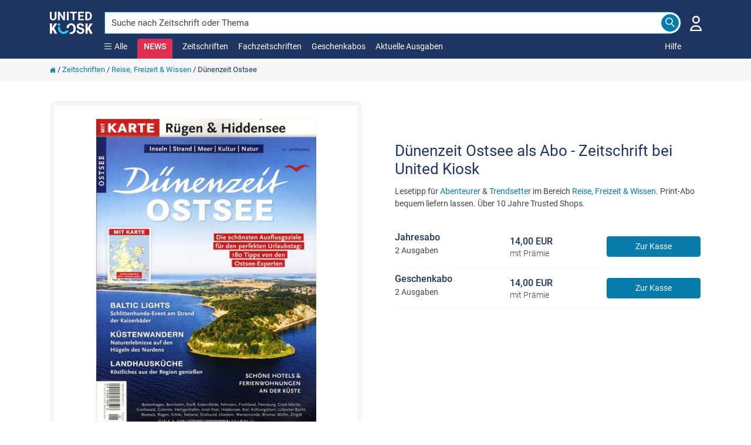

--- FILE ---
content_type: text/html; charset=utf-8
request_url: https://www.united-kiosk.de/zeitschriften/reise-freizeit-wissen/duenenzeit-ostsee/
body_size: 32553
content:

<!DOCTYPE html>
<html xmlns="http://www.w3.org/1999/xhtml" xml:lang="de" lang="de" prefix="og: http://ogp.me/ns#">
<head>
	<meta name='zd-site-verification' content='ib3mxrga52n8mwl9eip9et' />
	<meta name='zd-site-verification' content='rjc7b2g41fdi8mjylvcb' />
	<meta name='zd-site-verification' content='p5kkgbr9pkai8niqor27r' />
	<meta name='zd-site-verification' content='968eidsn3x4iwcwvqdycb' />
	<meta name='zd-site-verification' content='j959zsyhcak9qzeqf2dlyi' />
	<meta name='zd-site-verification' content='gw9wb8num5e6dt0pi9qui3' />
	<meta name='zd-site-verification' content='006ftnve04zxsa1up4k5kzjp' />
	<meta name='zd-site-verification' content='yd325ndyqwc3j713f8s8' />
	<meta name='zd-site-verification' content='5aue9ty7hvva82nksvvprd' />
	<meta name="viewport" content="width=device-width, initial-scale=1, minimum-scale=1.0, maximum-scale=5.0">
	<meta http-equiv="X-UA-Compatible" content="IE=edge,chrome=1" />
	<meta http-equiv="content-type" content="text/html; charset=UTF-8" />
	<meta name="Author" content="United Kiosk AG" />
	<meta name="copyright" content="United Kiosk AG" />
	<title>Dünenzeit Ostsee als Abo - Zeitschrift bei United Kiosk</title>
	<meta http-equiv="Content-Language" content="de" />
	<meta name="Audience" content="all" />
	<meta name="p:domain_verify" content="787a874154f53281eca673f609937487" />
	<link rel="P3Pv1" href="/w3c/p3p.xml" />
		<link rel="canonical" href="https://www.united-kiosk.de/zeitschriften/reise-freizeit-wissen/duenenzeit-ostsee/" />
			<link rel="image_src" href="https://www.united-kiosk.de/coverg/duenenzeit-ostsee-00001-2023-2076901.jpg" />
	

		<meta property="og:title" content="Dünenzeit Ostsee als Abo - Zeitschrift bei United Kiosk" />
	<meta property="og:type" content="website" />
	<meta property="og:locale " content="de_DE" />
		<meta property="og:image:type" content="image/jpeg" />
		<meta property="og:image:width" content="400" />
		<meta property="og:image:height" content="550" />
		<meta property="og:image:alt" content="Titelbild der Ausgabe 1/2023 von D&#252;nenzeit Ostsee. Diese Zeitschrift und viele weitere Reisemagazine, Freizeitmagazine und Wissensmagazine als Abo oder epaper bei United Kiosk online kaufen." />
		<meta property="og:image" content="https://www.united-kiosk.de/coverg/duenenzeit-ostsee-00001_2023_2076901.jpg" />
		<meta property="og:image:secure_url" content="https://www.united-kiosk.de/coverg/duenenzeit-ostsee-00001_2023_2076901.jpg" />
	<meta property="og:url" content="https://www.united-kiosk.de/zeitschriften/reise-freizeit-wissen/duenenzeit-ostsee/" />
	<meta property="og:site_name" content="United Kiosk" />
	<meta property="og:description" content=" ✓ Lesetipp f&#252;r Abenteurer &amp; Trendsetter im Bereich Reise, Freizeit &amp; Wissen ✓ Print-Abo bequem liefern lassen" />

	<meta name="description" content=" ✓ Lesetipp f&#252;r Abenteurer &amp; Trendsetter im Bereich Reise, Freizeit &amp; Wissen ✓ Print-Abo bequem liefern lassen" />
	<link rel="shortcut icon" href="/favicon.ico" />
	<link rel="apple-touch-icon" sizes="180x180" href="/apple-touch-icon.png">
	<link rel="icon" type="image/png" sizes="32x32" href="/favicon-32x32.png">
	<link rel="icon" type="image/png" sizes="16x16" href="/favicon-16x16.png">
	<link rel="manifest" href="/site.webmanifest">
	<link rel="mask-icon" href="/safari-pinned-tab.svg" color="#5bbad5">
	<meta name="msapplication-TileColor" content="#077CAB">
	<meta name="theme-color" content="#ffffff">
	<link rel="search" type="application/opensearchdescription+xml" title="United-Kiosk.de Suche" href="/dokumente/united-kiosk-de.xml" />
	
	<script>
		var PartnerID = "";
        var lang_pre = "";
	</script>





<script type="application/ld+json">
	[
		{
			"@context": "http://schema.org/",
			"@type": "Product",
			"name": "Dünenzeit Ostsee",
			"image": "https://www.united-kiosk.de/coverg/duenenzeit-ostsee-00001-2023-2076901.jpg",
			"description": " ✓ Lesetipp für Abenteurer & Trendsetter im Bereich Reise, Freizeit & Wissen ✓ Print-Abo bequem liefern lassen",
			"category": "Reise, Freizeit & Wissen/Reisen und Abenteuer",
		
		"logo": "https://www.united-kiosk.de/images/logo_united_kiosk_v2.png",
		
			"brand": {
			"@type": "Organization",
			"name": "SD Media Services"
			},
		
	"sku": "2076901",
			"gtin13": "4190108608508",	
		"offers": {
		"@type": "AggregateOffer",
		"priceCurrency": "EUR",
		"lowPrice": "14.00",
		"highPrice": "14.00",
		"offerCount": "1",
		"availability": "In stock",
		"url": "https://www.united-kiosk.de/zeitschriften/reise-freizeit-wissen/duenenzeit-ostsee/",
		"itemCondition": "NewCondition",
		"priceValidUntil": "2026-12-31",
		"seller": {
		"@type": "Organization",
		"name": "United Kiosk AG"
		}
	
	
		
		}
		}
	
	]
</script>	
<style>
	
	@font-face {
		font-family: 'Roboto';
		font-style: normal;
		font-weight: 300;
		font-display: swap;
		src: local('Roboto Light'),
				local('Roboto-Light'), url('/fonts/roboto/v30/roboto-v30-latin-300.woff2') format('woff2'),
				url('/fonts/roboto/v30/roboto-v30-latin-300.woff') format('woff');
	}
	
	@font-face {
		font-family: 'Roboto';
		font-style: normal;
		font-weight: 400;
		font-display: swap;
		src: local('Roboto'),
				local('Roboto-Regular'), url('/fonts/roboto/v30/roboto-v30-latin-regular.woff2') format('woff2'),
				url('/fonts/roboto/v30/roboto-v30-latin-regular.woff') format('woff');
	}
	
	@font-face {
		font-family: 'Roboto';
		font-style: normal;
		font-weight: 500;
		font-display: swap;
		src: local('Roboto Medium'),
				local('Roboto-Medium'), url('/fonts/roboto/v30/roboto-v30-latin-500.woff2') format('woff2'),
				url('/fonts/roboto/v30/roboto-v30-latin-500.woff') format('woff');
	}
	
	@font-face {
		font-family: 'Roboto';
		font-style: normal;
		font-weight: 700;
		font-display: swap;
		src: local('Roboto Bold'),
				local('Roboto-Bold'), url('/fonts/roboto/v30/roboto-v30-latin-700.woff2') format('woff2'),
				url('/fonts/roboto/v30/roboto-v30-latin-700.woff') format('woff');
	}
	
	@font-face {
		font-family: 'Roboto';
		font-style: normal;
		font-weight: 900;
		font-display: swap;
		src: local('Roboto Black'),
				local('Roboto-Black'), url('/fonts/roboto/v30/roboto-v30-latin-900.woff2') format('woff2'),
				url('/fonts/roboto/v30/roboto-v30-latin-900.woff') format('woff');
	}
	@font-face {
	  font-family: 'Material Icons';
	  font-style: normal;
	  font-weight: 400;
	  src: local('Material Icons'),
			local('MaterialIcons-Regular'),
			url(/fonts/materialicons/v139/iconfont/MaterialIcons-Regular.woff2) format('woff2'),
			url(/fonts/materialicons/v139/iconfont/MaterialIcons-Regular.woff) format('woff');
	}
</style>
<link rel="preload" href="/fonts/roboto/v30/roboto-v30-latin-300.woff2" as="font" type="font/woff2" crossorigin>
<link rel="preload" href="/fonts/roboto/v30/roboto-v30-latin-regular.woff2" as="font" type="font/woff2" crossorigin>
<link rel="preload" href="/fonts/roboto/v30/roboto-v30-latin-500.woff2" as="font" type="font/woff2" crossorigin>
<link rel="preload" href="/fonts/materialicons/v139/iconfont/MaterialIcons-Regular.woff2" as="font" type="font/woff2" crossorigin>
	<link rel="preload" href="/fonts/roboto/v30/roboto-v30-latin-700.woff2" as="font" type="font/woff2" crossorigin>


	<link href="/uk-shop/Content/cssuk?v=i5u3NZgWsSlGqxNt82jLicyGW8MlSI5IhzVgMcfbl5U1" rel="stylesheet"/>


</head>
<body style="overflow-y:scroll;">

<style>
	
	.uklogo {
		padding-right: 25px;
		position: relative;
		width: 233px;
	}

	.img-fluid-logo-v2 {
		margin-top: 20px;
		height: 38px;
		width: 73px;
		position: relative;
	}

	@media (max-width: 767px) {
		.uklogo {
			float: inherit;
		}

		.img-fluid-logo-v2 {
			height: 38px;
			margin-top: 0;
			width: unset;
		}
	}

	.navbar-brand {
		padding: 0 0 0 0;
		margin-left: 0 !important;
		margin-right: 0 !important;
		float: none;
		height: 38px;
	}

	.navbar-nav {
		float:left;
		margin:0;
	}

	.nav > li {
		float: left;
	}

	.navbar-top {
		min-height: 100px;
		background-color: var(--uk-dark-blue);
	}

	.navbar-default .navbar-nav > li > a, .navbar-default .navbar-nav > li > a:hover, .navbar-default .navbar-nav > li > a:active, .mobile-help-link a, .mobile-help-link a:hover, .mobile-help-link a:active, .mobile-help-link a:visited {
		color: #fff !important;
		text-decoration:none;
	}

	.navbar-default .navbar-nav > li > a, .navbar-default .navbar-nav > li > a:hover {
		color: #fff;
	}

	.navbar-default .navbar-nav > .open > a, .navbar-default .navbar-nav > .open > a:hover, .navbar-default .navbar-nav > .open > a:focus {
		color: #fff;
		background-color: transparent;
	}

	.navbar-default .navbar-nav > li > a, .navbar-default .navbar-nav > li > a:hover {
		color: #fff;
		padding: 0;
		padding-bottom: 10px;
		padding-right: 17px;
	}

	.navbar-default .navbar-nav > li > a {
		color: #fff;
	}

	.navbar-nav-links > li {
		margin-bottom: 10px;
	}

	.darkside-menue {
		color: #fff;
		margin: -2px 0 0 0;
	}

	.darkside-menue a, .darkside-menue a:hover, .darkside-menue a:active {
		color: #077CAB;
	}

	.color-scheme-input {
		border-color:#fff;
		box-shadow:none;
	}

	.color-scheme-button, .color-scheme-button:hover, .color-scheme-button:focus, .color-scheme-button:active {
		border-color: var(--uk-blue);
		background-color: var(--uk-blue);
		color: #fff;
	}

	.navbar-nav-links {
		flex: 1 0 0;
		height: 20px;
		flex-direction: unset;
	}

	#navbar-collapse-darkside-desktop {
		display: flex !important;
	}

	.top-head-margin {
		margin-top: 100px;
	}

	.top-page-margin {
		display: inline-block;
		height: 2em;
	}

	@media (max-width: 767px) {
		.top-head-margin {
			margin-top: 70px;
		}

		.top-page-margin {
			height: 1em;
		}

		.navbar-top {
			min-height: 70px;
		}

		.burger-icon {
			width: 21px !important;
			height: 18px !important;
		}

		.x-icon-category-menue {
			width: 21px !important;
			height: 21px !important;
		}
	}

	.navbar-helpcenterlink {
		margin-bottom: 38px;
		position: relative;
	}

	.navbar-helpcenterlink2 {
		right: -8px;
	}

	.burger-icon {
		background-image: url('[data-uri]');
		width: 12px;
		height: 10px;
		background-repeat: no-repeat;
	}

	.x-icon-category-menue {
		background-image: url('[data-uri]');
		width: 12px;
		height: 12px;
		background-repeat: no-repeat;
	}

	.x-icon-news-reminder {
		background-image: url('[data-uri]');
		width: 20px;
		height: 20px;
		background-repeat: no-repeat;
	}
	

	
	div.menu-popup, div.category-menu-popup {
		display: none;
		position: fixed;
		margin: 100px auto 0;
		padding: 0;
		z-index: 1040;
		color: #666;
		width: 100%;
		text-align: center;
	}

	.item-prg {
		margin-bottom: 10px;
	}

	.icon-lesen {
		background: url("data:image/svg+xml,%3Csvg%20version%3D%221.1%22%20id%3D%22Meine_NEWS%22%20xmlns%3D%22http%3A%2F%2Fwww.w3.org%2F2000%2Fsvg%22%20xmlns%3Axlink%3D%22http%3A%2F%2Fwww.w3.org%2F1999%2Fxlink%22%20x%3D%220px%22%20y%3D%220px%22%20%20%20viewBox%3D%220%200%2060%2060%22%20style%3D%22enable-background%3Anew%200%200%2060%2060%3B%22%20xml%3Aspace%3D%22preserve%22%3E%20%3Cstyle%20type%3D%22text%2Fcss%22%3E%20%20.st0-meinkiosk%7Bfill%3Anone%3Bstroke%3A%231E3561%3Bstroke-width%3A2%3Bstroke-linecap%3Asquare%3Bstroke-miterlimit%3A10%3B%7D%20%3C%2Fstyle%3E%20%3Cg%3E%20%20%3Crect%20x%3D%2211.5%22%20y%3D%227.6%22%20class%3D%22st0-meinkiosk%22%20width%3D%2237%22%20height%3D%2244.7%22%2F%3E%20%20%3Cline%20class%3D%22st0-meinkiosk%22%20x1%3D%2219.2%22%20y1%3D%2231.9%22%20x2%3D%2240.8%22%20y2%3D%2231.9%22%2F%3E%20%20%3Cline%20class%3D%22st0-meinkiosk%22%20x1%3D%2219.2%22%20y1%3D%2239.6%22%20x2%3D%2240.8%22%20y2%3D%2239.6%22%2F%3E%20%20%3Cline%20class%3D%22st0-meinkiosk%22%20x1%3D%2219.2%22%20y1%3D%2245.7%22%20x2%3D%2230%22%20y2%3D%2245.7%22%2F%3E%20%20%3Crect%20x%3D%2219.2%22%20y%3D%2215.7%22%20class%3D%22st0-meinkiosk%22%20width%3D%2221.6%22%20height%3D%229.3%22%2F%3E%20%3C%2Fg%3E%20%3C%2Fsvg%3E%20") no-repeat
	}

	.icon-news {
		background: url("data:image/svg+xml,%3Csvg%0A%20%20%20xmlns%3Adc%3D%22http%3A%2F%2Fpurl.org%2Fdc%2Felements%2F1.1%2F%22%0A%20%20%20xmlns%3Acc%3D%22http%3A%2F%2Fcreativecommons.org%2Fns%23%22%0A%20%20%20xmlns%3Ardf%3D%22http%3A%2F%2Fwww.w3.org%2F1999%2F02%2F22-rdf-syntax-ns%23%22%0A%20%20%20xmlns%3Asvg%3D%22http%3A%2F%2Fwww.w3.org%2F2000%2Fsvg%22%0A%20%20%20xmlns%3D%22http%3A%2F%2Fwww.w3.org%2F2000%2Fsvg%22%0A%20%20%20xmlns%3Asodipodi%3D%22http%3A%2F%2Fsodipodi.sourceforge.net%2FDTD%2Fsodipodi-0.dtd%22%0A%20%20%20version%3D%221.1%22%0A%20%20%20id%3D%22Ebene_1%22%0A%20%20%20x%3D%220px%22%0A%20%20%20y%3D%220px%22%0A%20%20%20viewBox%3D%220%200%2074%2074%22%0A%20%20%20xml%3Aspace%3D%22preserve%22%0A%20%20%20sodipodi%3Adocname%3D%22UK_Smiley_pink%20-%20Copy.svg%22%3E%3Cmetadata%0A%20%20%20id%3D%22metadata40%22%3E%3Crdf%3ARDF%3E%3Ccc%3AWork%0A%20%20%20%20%20%20%20rdf%3Aabout%3D%22%22%3E%3Cdc%3Aformat%3Eimage%2Fsvg%2Bxml%3C%2Fdc%3Aformat%3E%3Cdc%3Atype%0A%20%20%20%20%20%20%20%20%20rdf%3Aresource%3D%22http%3A%2F%2Fpurl.org%2Fdc%2Fdcmitype%2FStillImage%22%20%2F%3E%3Cdc%3Atitle%3E%3C%2Fdc%3Atitle%3E%3C%2Fcc%3AWork%3E%3C%2Frdf%3ARDF%3E%3C%2Fmetadata%3E%3Cdefs%0A%20%20%20id%3D%22defs38%22%20%2F%3E%3Csodipodi%3Anamedview%0A%20%20%20pagecolor%3D%22%23ffffff%22%0A%20%20%20bordercolor%3D%22%23666666%22%0A%20%20%20borderopacity%3D%221%22%0A%20%20%20objecttolerance%3D%2210%22%0A%20%20%20gridtolerance%3D%2210%22%0A%20%20%20guidetolerance%3D%2210%22%0A%20%20%20id%3D%22namedview36%22%0A%20%20%20showgrid%3D%22false%22%20%2F%3E%0A%3Cstyle%0A%20%20%20type%3D%22text%2Fcss%22%0A%20%20%20id%3D%22style26%22%3E%0A%09.st0%7Bstroke%3A%23E83056%3B%20stroke-width%3A%204%3B%20fill%3A%20%23fff%7D%0A%09.st1%7Bstroke%3A%23E83056%3Bfill%3A%23E83056%3B%7D%0A%3C%2Fstyle%3E%0A%3Cg%0A%20%20%20id%3D%22UK_Smiley%22%0A%20%20%20transform%3D%22translate%289%2C9.674%29%22%3E%0A%09%3Ccircle%0A%20%20%20id%3D%22Ellipse_65%22%0A%20%20%20class%3D%22st0%22%0A%20%20%20cx%3D%2228%22%0A%20%20%20cy%3D%2227.299999%22%0A%20%20%20r%3D%2235%22%0A%20%20%20style%3D%22fill%3A%23ffffff%3Bstroke%3A%23e83056%3Bstroke-width%3A4%22%20%2F%3E%0A%09%3Cg%0A%20%20%20id%3D%22Logo%22%0A%20%20%20transform%3D%22translate%286.319%2C11.672%29%22%3E%0A%09%09%3Ccircle%0A%20%20%20id%3D%22Ellipse_52%22%0A%20%20%20class%3D%22st1%22%0A%20%20%20cx%3D%226.3000002%22%0A%20%20%20cy%3D%226.3000002%22%0A%20%20%20r%3D%226.1999998%22%0A%20%20%20style%3D%22fill%3A%23e83056%3Bstroke%3A%23e83056%22%20%2F%3E%0A%09%09%3Ccircle%0A%20%20%20id%3D%22Ellipse_53%22%0A%20%20%20class%3D%22st1%22%0A%20%20%20cx%3D%2236.799999%22%0A%20%20%20cy%3D%226.3000002%22%0A%20%20%20r%3D%226.1999998%22%0A%20%20%20style%3D%22fill%3A%23e83056%3Bstroke%3A%23e83056%22%20%2F%3E%0A%09%09%3Cg%0A%20%20%20id%3D%22Gruppe_100%22%0A%20%20%20transform%3D%22translate%283.016%2C16.468%29%22%3E%0A%09%09%09%3Cpath%0A%20%20%20id%3D%22Pfad_6496%22%0A%20%20%20class%3D%22st1%22%0A%20%20%20d%3D%22M%2015.9%2C20.5%20C%207.5%2C20.5%200.6%2C9.6%200.3%2C9.2%20-0.2%2C8.3%200%2C7.2%200.9%2C6.7%201.8%2C6.2%202.9%2C6.4%203.4%2C7.3%20v%200%20C%205.1%2C10%2010.6%2C17%2015.8%2C17%2021.2%2C17%2026.3%2C12.7%2029.7%2C9.2%2032%2C6.7%2034.2%2C4%2036%2C1.1%20c%200.6%2C-1%201.7%2C-1.3%202.6%2C-0.8%200.9%2C0.5%201.1%2C1.7%200.6%2C2.5%20-0.4%2C0.7%20-10.8%2C17.7%20-23.3%2C17.7%20z%22%0A%20%20%20style%3D%22fill%3A%23e83056%3Bstroke%3A%23e83056%22%20%2F%3E%0A%09%09%3C%2Fg%3E%0A%09%3C%2Fg%3E%0A%3C%2Fg%3E%0A%3C%2Fsvg%3E") no-repeat
	}

	.icon-highlights {
		background: url("data:image/svg+xml,%3Csvg%20version%3D%221.1%22%20id%3D%22Highlights%22%20xmlns%3D%22http%3A%2F%2Fwww.w3.org%2F2000%2Fsvg%22%20xmlns%3Axlink%3D%22http%3A%2F%2Fwww.w3.org%2F1999%2Fxlink%22%20x%3D%220px%22%20y%3D%220px%22%20%20%20viewBox%3D%220%200%2060%2060%22%20style%3D%22enable-background%3Anew%200%200%2060%2060%3B%22%20xml%3Aspace%3D%22preserve%22%3E%20%3Cstyle%20type%3D%22text%2Fcss%22%3E%20%20.st0-highlights%7Bfill%3Anone%3Bstroke%3A%231E3561%3Bstroke-width%3A2%3Bstroke-miterlimit%3A10%3B%7D%20%3C%2Fstyle%3E%20%3Cg%3E%20%20%3Cpath%20class%3D%22st0-highlights%22%20d%3D%22M12.5%2C51L30%2C50.9L47.4%2C51c0%2C0%2C0.6-2.4%2C1.4-5.7H11.2C12%2C48.7%2C12.5%2C51%2C12.5%2C51z%22%2F%3E%20%20%3Cpath%20class%3D%22st0-highlights%22%20d%3D%22M54.4%2C16c-1.9%2C0-3.5%2C1.6-3.5%2C3.5c0%2C1%2C0.4%2C2%2C1.2%2C2.6c-2.4%2C2.5-5.2%2C4.8-8.6%2C5.7c-0.7%2C0.2-1.5%2C0.3-2.2%2C0.2%20%20%20c-2.9-0.3-4.9-2.8-6.4-5.2c-1.4-2.2-2.6-4.6-3.5-7.1c1.8-0.7%2C2.7-2.8%2C2-4.6s-2.8-2.7-4.6-2c-1.8%2C0.7-2.7%2C2.8-2%2C4.6%20%20%20c0.4%2C0.9%2C1.1%2C1.7%2C2%2C2c-1%2C2.4-2.2%2C4.8-3.5%2C7.1c-1.5%2C2.5-3.5%2C5-6.4%2C5.2c-0.8%2C0.1-1.5%2C0-2.2-0.2c-3.4-0.9-6.2-3.2-8.6-5.7%20%20%20c1.4-1.3%2C1.5-3.5%2C0.2-5c-1.3-1.4-3.5-1.5-5-0.2c-1.4%2C1.3-1.5%2C3.5-0.2%2C5c0.9%2C0.9%2C2.1%2C1.3%2C3.4%2C1.1c1%2C4.2%2C2.8%2C11.7%2C4.2%2C17.5h38.9%20%20%20c1.4-5.8%2C3.2-13.3%2C4.2-17.5c1.9%2C0.4%2C3.8-0.8%2C4.3-2.7c0.1-0.3%2C0.1-0.5%2C0.1-0.8C58%2C17.6%2C56.4%2C16%2C54.4%2C16C54.4%2C16%2C54.4%2C16%2C54.4%2C16z%22%2F%3E%20%3C%2Fg%3E%20%3C%2Fsvg%3E%20") no-repeat;
	}

	.icon-subscription {
		background: url("data:image/svg+xml,%3Csvg%20version%3D%221.1%22%20id%3D%22Zeitschriften_im_Abo%22%20xmlns%3D%22http%3A%2F%2Fwww.w3.org%2F2000%2Fsvg%22%20xmlns%3Axlink%3D%22http%3A%2F%2Fwww.w3.org%2F1999%2Fxlink%22%20%20%20x%3D%220px%22%20y%3D%220px%22%20viewBox%3D%220%200%2060%2060%22%20style%3D%22enable-background%3Anew%200%200%2060%2060%3B%22%20xml%3Aspace%3D%22preserve%22%3E%20%3Cstyle%20type%3D%22text%2Fcss%22%3E%20%20.st0-sub%7Bfill%3Anone%3Bstroke%3A%231E3561%3Bstroke-width%3A2%3Bstroke-miterlimit%3A10%3B%7D%20%3C%2Fstyle%3E%20%3Cg%3E%20%20%3Cline%20class%3D%22st0-sub%22%20x1%3D%2230%22%20y1%3D%2225.4%22%20x2%3D%2230%22%20y2%3D%2253.4%22%2F%3E%20%20%3Cpath%20class%3D%22st0-sub%22%20d%3D%22M48.4%2C19.6L30%2C26l-18.4-6.4v28L30%2C53.9l18.4-6.4V19.6z%22%2F%3E%20%3C%2Fg%3E%20%3Ccircle%20class%3D%22st0-sub%22%20cx%3D%2230%22%20cy%3D%2214.3%22%20r%3D%227.7%22%2F%3E%20%3C%2Fsvg%3E%20") no-repeat;
	}

	.icon-tradepress {
		background: url("data:image/svg+xml,%3Csvg%20version%3D%221.1%22%20id%3D%22Fachzeitschriften%22%20xmlns%3D%22http%3A%2F%2Fwww.w3.org%2F2000%2Fsvg%22%20xmlns%3Axlink%3D%22http%3A%2F%2Fwww.w3.org%2F1999%2Fxlink%22%20x%3D%220px%22%20%20%20y%3D%220px%22%20viewBox%3D%220%200%2060%2060%22%20style%3D%22enable-background%3Anew%200%200%2060%2060%3B%22%20xml%3Aspace%3D%22preserve%22%3E%20%3Cstyle%20type%3D%22text%2Fcss%22%3E%20%20.st0-tradepress%7Bfill%3Anone%3Bstroke%3A%231E3561%3Bstroke-width%3A2%3Bstroke-miterlimit%3A10%3B%7D%20%20.st1-tradepress%7Bfill%3A%231E3561%3Bstroke%3A%231E3561%3Bstroke-width%3A2%3Bstroke-miterlimit%3A10%3B%7D%20%3C%2Fstyle%3E%20%3Cg%3E%20%20%3Cpath%20class%3D%22st0-tradepress%22%20d%3D%22M17.1%2C27.9%22%2F%3E%20%20%3Cpath%20class%3D%22st0-tradepress%22%20d%3D%22M31%2C24.3l-13.9-3.2v25.1l0%2C0l0%2C0c0%2C2.1%2C6.1%2C5.8%2C13.7%2C5.8s13.7-3.7%2C13.7-5.8V20.5L31%2C24.3z%22%2F%3E%20%20%3Cpolygon%20class%3D%22st0-tradepress%22%20points%3D%2230.9%2C19.7%2053.8%2C12.6%2030.4%2C8%205.4%2C13.7%20%20%22%2F%3E%20%20%3Cline%20class%3D%22st0-tradepress%22%20x1%3D%2252%22%20y1%3D%2212.4%22%20x2%3D%2252%22%20y2%3D%2234.8%22%2F%3E%20%20%3Cpolygon%20class%3D%22st1-tradepress%22%20points%3D%2252%2C37.8%2049.3%2C34.2%2052%2C30.5%2054.6%2C34.2%20%20%22%2F%3E%20%3C%2Fg%3E%20%3C%2Fsvg%3E%20") no-repeat;
	}

	.mat-caption[_ngcontent-c2] {
		font: 400 16px/24px Roboto,"Helvetica Neue",sans-serif;
	}

	.accent-text[_ngcontent-c2] {
		color: var(--uk-blue);
	}

	.white-text[_ngcontent-c2] {
		color: #fff;
	}

	.dark-text[_ngcontent-c2] {
		color: #333;
	}

	.icon-news-text, .icon-news-text:hover, .icon-news-text:focus, .icon-news-text:active {
		color: var(--uk-news-pink);
	}

	a[_ngcontent-c2] {
		color: var(--uk-blue);
		font-weight: 400;
		text-decoration: none;
		cursor: pointer;
	}

		a[_ngcontent-c2]:hover {
			text-decoration: none;
		}

	#menu[_ngcontent-c2], #category-menu[_ngcontent-c2] {
		position: absolute;
		background-color: var(--uk-light-gray);
		top: 0;
		left: 0;
		bottom: 0;
		right: 0;
		padding: 0 0 50px 15px;
		box-sizing: border-box;
		display: flex;
		justify-content: center;
		align-items: flex-start;
	}

		#menu[_ngcontent-c2] .menu-content[_ngcontent-c2], #category-menu[_ngcontent-c2] .menu-content[_ngcontent-c2] {
			box-sizing: border-box;
			display: flex;
			flex-flow: row wrap;
			width: 100%;
			max-width: 910px;
			justify-content: center;
		}

		#menu[_ngcontent-c2] .menu-content-small[_ngcontent-c2] {
			max-width: 605px;
		}

		#category-menu[_ngcontent-c2] .menu-content[_ngcontent-c2] {
			max-width: 1200px;
		}

		#menu[_ngcontent-c2] .menu-item[_ngcontent-c2], #category-menu[_ngcontent-c2] .menu-item[_ngcontent-c2] {
			background-color: #fff;
			color: var(--uk-blue);
			border-radius: 4px;
			cursor: pointer;
			margin: 10px 15px 0 0;
			text-align: center;
			box-sizing: border-box;
			padding: 10px;
			flex: 0 0 137px;
		}

	@media (max-width:920px) {
		#menu[_ngcontent-c2] .menu-content[_ngcontent-c2] {
			max-width: 600px;
		}
	}

	@media (max-width:1220px) {
		#category-menu[_ngcontent-c2] .menu-content[_ngcontent-c2] {
			max-width: 600px;
		}
	}

	#menu[_ngcontent-c2] .menu-item.background-accent[_ngcontent-c2], #category-menu[_ngcontent-c2] .menu-item.background-accent[_ngcontent-c2] {
		background-color: var(--uk-blue);
		color: #fff;
	}

	#menu[_ngcontent-c2] .menu-item[_ngcontent-c2] .menu-icon[_ngcontent-c2], #category-menu[_ngcontent-c2] .menu-item[_ngcontent-c2] .menu-icon[_ngcontent-c2] {
		display: inline-block;
		background-position: center;
		width: 20px;
		height: 20px;
		margin-right: 6px;
	}

	@media (min-width:768px) {
		#menu[_ngcontent-c2] .menu-item[_ngcontent-c2], #category-menu[_ngcontent-c2] .menu-item[_ngcontent-c2] {
			padding: 20px 10px;
			flex: 0 0 285px;
		}

			#menu[_ngcontent-c2] .menu-item[_ngcontent-c2] .menu-icon[_ngcontent-c2], #category-menu[_ngcontent-c2] .menu-item[_ngcontent-c2] .menu-icon[_ngcontent-c2] {
				width: 30px;
				height: 30px;
				margin-right: 0;
			}

		#menu[_ngcontent-c2], #category-menu[_ngcontent-c2] {
			min-height: 450px;
		}
	}

	#menu[_ngcontent-c2] .menu-item[_ngcontent-c2] span[_ngcontent-c2], #category-menu[_ngcontent-c2] .menu-item[_ngcontent-c2] span[_ngcontent-c2] {
		display: inline-block;
		padding: 3px 0 0;
		max-height: 40px;
		width: 100%;
		box-sizing: border-box;
		overflow: hidden;
		line-height: 18px;
	}

	.menu-item-ivers {
		background-color: var(--uk-blue)
	}

	.sublist-item {
		padding: 0 16px;
		border-bottom: 1px solid #eee;
		text-decoration: none;
		min-height: 48px;
		display: flex;
		align-items: center;
	}

		.sublist-item > a {
			text-decoration: none;
		}

	.sublist-item-chevron {
		float: right;
		font-size: 18px !important;
		font-weight: 900 !important;
		line-height: 2em;
		padding: 4px 0 4px 5px;
	}

	@media (max-width: 767px) {
		div.menu-popup, div.category-menu-popup {
			margin: 70px auto 0;
			position: absolute;
		}

		#menu[_ngcontent-c2], #category-menu[_ngcontent-c2] {
			background-color: #fff;
		}

			#menu[_ngcontent-c2] .menu-content[_ngcontent-c2], #category-menu[_ngcontent-c2] .menu-content[_ngcontent-c2] {
				width: 100%;
				max-width: 100%;
			}

			#menu[_ngcontent-c2] .menu-item[_ngcontent-c2], #category-menu[_ngcontent-c2] .menu-item[_ngcontent-c2] {
				flex: unset;
				height: unset;
				margin: 0;
				width: 100%;
			}

				#menu[_ngcontent-c2] .menu-item[_ngcontent-c2] span[_ngcontent-c2], #category-menu[_ngcontent-c2] .menu-item[_ngcontent-c2] span[_ngcontent-c2] {
					width: inherit;
				}

		#menu[_ngcontent-c2], #category-menu[_ngcontent-c2] {
			padding: 0;
		}

		.item-prg {
			margin-top: 20px;
		}

		.menu-content {
			background-color: #fff;
		}
	}

	.grisly-menu-item {
		display: flex;
		align-items: center;
		justify-content: space-between;
		width: 100%;
	}
	

	
	.menu-top-spacerh {
		margin-top: 20px;
	}

	.search-input::-webkit-input-placeholder { /* WebKit, Blink, Edge */
		color: #444444 !important;
		opacity: 1;
		font-weight: 400;
	}

	.search-input:-moz-placeholder { /* Mozilla Firefox 4 to 18 */
		color: #444444 !important;
		opacity: 1;
		font-weight: 400;
	}

	.search-input::-moz-placeholder { /* Mozilla Firefox 19+ */
		color: #444444 !important;
		opacity: 1;
		font-weight: 400;
	}

	.search-input:-ms-input-placeholder { /* Internet Explorer 10-11 */
		color: #444444 !important;
		opacity: 1;
		font-weight: 400;
	}

	.search-input0789bdms-input-placeholder { /* Microsoft Edge */
		color: #444444 !important;
		opacity: 1;
		font-weight: 400;
	}

	.search-input::placeholder { /* Most modern browsers support this now. */
		color: #444444 !important;
		opacity: 1;
		font-weight: 400;
	}

	.search-input {
		background-color: #fff !important;
		border-color: #0789BD !important;
		color: #444444 !important;
		font-weight: 400;
		border-top-right-radius: 360px !important;
		border-bottom-right-radius: 360px !important;
		position: absolute !important;
		padding-right: 35px;
		width: 100% !important;
	}

	.search-input-mobile {
		border-top-left-radius: 360px !important;
		border-bottom-left-radius: 360px !important;
		height: 42px;
		padding-left: 35px;
		font-size: 20px;
	}

	.search-input:-webkit-autofill,
	.search-input:-webkit-autofill:hover,
	.search-input:-webkit-autofill:focus,
	.search-input:-webkit-autofill:active,
	.search-input:-internal-autofill-selected,
	.search-input:-internal-autofill-previewed {
		-webkit-box-shadow: 0 0 0 30px #fff inset !important;
		-webkit-text-fill-color: #444444 !important;
	}
	

	
	.breadcrumb-mobile-height {
		padding: 10px 0;
	}

	.breadcrumb-cut {
		text-overflow: ellipsis;
		overflow: hidden;
		white-space: nowrap;
	}

	@media (max-width: 767px) {
		.container-breadcrumbs {
			margin: 0;
		}

		.breadcrumb-mobile-height {
			padding: 5px 0;
		}
	}
	
</style>
<header class="navbar-top navbar-default navbar-light fixed-top no-border-top" id="navbar" role="navigation">
	
<div class="category-menu-popup">
	<div id="category-menu" class="menu-outer" _ngcontent-c2="" style="overflow:auto;">
		<div id="category-menu-inner" _ngcontent-c2="" class="menu-content">
							<div _ngcontent-c2="" class="menu-item mat-caption" tabindex="0">
					<div class="item-prg">
						<div>
							<div _ngcontent-c2="" class="menu-icon icon-highlights" title="Zeitschriften Highlights" alt="Icon einer Krone denn hier ist eine Liste mit den wichtigsten Seiten zum Shoppen bei United Kiosk"></div><span _ngcontent-c2="" class="uk-fontweight-500">Highlights</span>
						</div>
					</div>
					<div id="category-menusection1" style="text-align:left;">
						<div class="sublist-item"><a class="grisly-menu-item" href="/news/" title="United Kiosk NEWS: Ihre Zeitschriften-Flatrate online">United Kiosk NEWS <span class="material-icons sublist-item-chevron">chevron_right</span></a></div>
						<div class="sublist-item"><a class="grisly-menu-item" href="/zeitschriften/" title="Zeitschriften im Abo kaufen &amp; epaper online lesen">Zeitschriften im Abo <span class="material-icons sublist-item-chevron">chevron_right</span></a></div>
						<div class="sublist-item"><a class="grisly-menu-item" href="/fachzeitschriften/" title="Fachzeitschriften f&#252;r alle Berufe &amp; Interessen">Fachzeitschriften <span class="material-icons sublist-item-chevron">chevron_right</span></a></div>
						<div class="sublist-item"><a class="grisly-menu-item" href="/kiosk-geschenkabo/" title="Geschenkabo kaufen und Zeitschriften verschenken">Geschenke <span class="material-icons sublist-item-chevron">chevron_right</span></a></div>
						<div class="sublist-item"><a class="grisly-menu-item" href="/kiosk-aktuelle-ausgabe/" title="Aktuelle Ausgaben aller Top-Zeitschriften kaufen">Aktuelle Ausgaben <span class="material-icons sublist-item-chevron">chevron_right</span></a></div>
						<div class="sublist-item"><a class="grisly-menu-item" href="/internationale-zeitschriften/" title="Internationale Zeitschriften &amp; Zeitungen im Abo">Internationale Zeitschriften <span class="material-icons sublist-item-chevron">chevron_right</span></a></div>
						<div class="sublist-item"><a class="grisly-menu-item" href="/documents/sitemap/" title="&#220;bersicht aller Kategorien - Ihre Auswahl bei United Kiosk">Alle Kategorien <span class="material-icons sublist-item-chevron">chevron_right</span></a></div>
					</div>
				</div>
				<div _ngcontent-c2="" class="menu-item mat-caption" tabindex="0">
					<div class="item-prg">
						<div>
							<div _ngcontent-c2="" class="menu-icon icon-subscription" title="Zeitschriften im Abo" alt="Icon eines Zeitschriften-Lesers denn hier ist eine Übersicht aller Kategorien für Zeitschriften"></div><span _ngcontent-c2="" class="uk-fontweight-500">Zeitschriften im Abo</span>
						</div>
					</div>
					<div id="category-menusection2" style="text-align:left;">
						<div class="sublist-item"><a class="grisly-menu-item" href="/zeitschriften/auto-motorrad/" title="Automagazine, Motorradzeitschriften &amp; Motormagazine">Auto &amp; Motorrad <span class="material-icons sublist-item-chevron">chevron_right</span></a></div>
						<div class="sublist-item"><a class="grisly-menu-item" href="/zeitschriften/eltern-tiere/" title="Eltern, Haustier- und Gesundheitsmagazine • jetzt online kaufen">Eltern, Tiere &amp; Gesundheit <span class="material-icons sublist-item-chevron">chevron_right</span></a></div>
						<div class="sublist-item"><a class="grisly-menu-item" href="/zeitschriften/tv-programm/" title="Fernsehzeitungen &amp; Streaming Zeitschriften • jetzt bestellen">Fernsehen <span class="material-icons sublist-item-chevron">chevron_right</span></a></div>
						<div class="sublist-item"><a class="grisly-menu-item" href="/zeitschriften/frauen-lifestyle-people/" title="Frauenzeitschriften, Lifestyle und People Magazine • jetzt kaufen">Frauen, Lifestyle &amp; People <span class="material-icons sublist-item-chevron">chevron_right</span></a></div>
						<div class="sublist-item"><a class="grisly-menu-item" href="/zeitschriften/jugend-kinder/" title="Kinderzeitschriften, Jugendzeitschriften &amp; Comics • jetzt kaufen">Kinder, Jugend &amp; Comics <span class="material-icons sublist-item-chevron">chevron_right</span></a></div>
						<div class="sublist-item"><a class="grisly-menu-item" href="/zeitschriften/kochen-backen/" title="Rezepthefte und Kochzeitschriften • jetzt online kaufen">Kochen &amp; Rezepte <span class="material-icons sublist-item-chevron">chevron_right</span></a></div>
						<div class="sublist-item"><a class="grisly-menu-item" href="/zeitschriften/mode-diy/" title="Modezeitschriften und DIY Zeitschriften • jetzt online kaufen">Mode &amp; DIY <span class="material-icons sublist-item-chevron">chevron_right</span></a></div>
						<div class="sublist-item"><a class="grisly-menu-item" href="/zeitschriften/computer-technik/" title="Foto-, Technik- und Computer Zeitschriften • jetzt online kaufen">PC, Foto &amp; Technik <span class="material-icons sublist-item-chevron">chevron_right</span></a></div>
						<div class="sublist-item"><a class="grisly-menu-item" href="/zeitschriften/reise-freizeit-wissen/" title="Reisemagazin, Freizeit Magazin &amp; Wissensmagazin • jetzt online kaufen">Reise, Freizeit &amp; Wissen <span class="material-icons sublist-item-chevron">chevron_right</span></a></div>
						<div class="sublist-item"><a class="grisly-menu-item" href="/zeitschriften/roman-raetsel/" title="Romanhefte und R&#228;tselhefte • jetzt online kaufen">Roman &amp; R&#228;tsel <span class="material-icons sublist-item-chevron">chevron_right</span></a></div>
						<div class="sublist-item"><a class="grisly-menu-item" href="/zeitschriften/sport/" title="Sportmagazine f&#252;r Fans &amp; Hobby-Sportler • jetzt online kaufen">Sport <span class="material-icons sublist-item-chevron">chevron_right</span></a></div>
						<div class="sublist-item"><a class="grisly-menu-item" href="/zeitschriften/wirtschaft-politik/" title="Wirtschafts-, Politik Magazine &amp; Test-Zeitschriften • jetzt kaufen">Wirtschaft, Politik &amp; Tests <span class="material-icons sublist-item-chevron">chevron_right</span></a></div>
						<div class="sublist-item"><a class="grisly-menu-item" href="/zeitschriften/wohnen-garten/" title="Gartenzeitschriften &amp; Wohnzeitschriften • jetzt online kaufen">Wohnen &amp; Garten <span class="material-icons sublist-item-chevron">chevron_right</span></a></div>
						<div class="sublist-item"><a class="grisly-menu-item" href="/zeitschriften/zeitung/" title="Von Tageszeitung bis Sonntagszeitung • jetzt online kaufen">Zeitung <span class="material-icons sublist-item-chevron">chevron_right</span></a></div>
					</div>
				</div>
				<div _ngcontent-c2="" class="menu-item mat-caption" tabindex="0">
					<div class="item-prg">
						<div>
							<div _ngcontent-c2="" class="menu-icon icon-tradepress" title="Fachzeitschriften" alt="Icon eines Baretts denn hier ist eine Übersicht aller Kategorien für Fachzeitschriften"></div><span _ngcontent-c2="" class="uk-fontweight-500">Fachzeitschriften</span>
						</div>
					</div>
					<div id="category-menusection3" style="text-align:left;">
						<div class="sublist-item"><a class="grisly-menu-item" href="/fachzeitschriften/architektur-bau/" title="Architektur Magazine &amp; Bau Fachzeitschriften • jetzt kaufen">Architektur &amp; Bau <span class="material-icons sublist-item-chevron">chevron_right</span></a></div>
						<div class="sublist-item"><a class="grisly-menu-item" href="/fachzeitschriften/business/" title="Wirtschaft Fachzeitschriften und Business Magazine • kaufen">Business &amp; Wirtschaft <span class="material-icons sublist-item-chevron">chevron_right</span></a></div>
						<div class="sublist-item"><a class="grisly-menu-item" href="/fachzeitschriften/gastronomie-fashion-beauty/" title="Gastronomie Zeitschriften &amp; Beauty Zeitschriften • jetzt kaufen">Gastronomie &amp; Beauty <span class="material-icons sublist-item-chevron">chevron_right</span></a></div>
						<div class="sublist-item"><a class="grisly-menu-item" href="/fachzeitschriften/industrie-handwerk/" title="Handwerker Magazin und Industriemagazin • jetzt online kaufen">Handwerker &amp; Industrie <span class="material-icons sublist-item-chevron">chevron_right</span></a></div>
						<div class="sublist-item"><a class="grisly-menu-item" href="/fachzeitschriften/jura-verwaltung/" title="Jura Zeitschriften &amp; Verwaltung Zeitschriften • jetzt online kaufen">Jura &amp; Verwaltung <span class="material-icons sublist-item-chevron">chevron_right</span></a></div>
						<div class="sublist-item"><a class="grisly-menu-item" href="/fachzeitschriften/kunst-kultur/" title="Theologische Zeitschriften, Theater &amp; Kunstmagazine • kaufen">Kunst, Theater &amp; Theologie <span class="material-icons sublist-item-chevron">chevron_right</span></a></div>
						<div class="sublist-item"><a class="grisly-menu-item" href="/fachzeitschriften/natur-landwirtschaft-umwelt/" title="Fachzeitschriften f&#252;r Gartenbau und Landwirtschaft • jetzt kaufen">Landwirtschaft &amp; Gartenbau <span class="material-icons sublist-item-chevron">chevron_right</span></a></div>
						<div class="sublist-item"><a class="grisly-menu-item" href="/fachzeitschriften/logistik-medien/" title="Logistik Zeitschriften &amp; Fachpresse f&#252;r Medien • jetzt kaufen">Logistik &amp; Medien <span class="material-icons sublist-item-chevron">chevron_right</span></a></div>
						<div class="sublist-item"><a class="grisly-menu-item" href="/fachzeitschriften/paedagogik/" title="Zeitschriften f&#252;r P&#228;dagogik • jetzt online kaufen">P&#228;dagogik <span class="material-icons sublist-item-chevron">chevron_right</span></a></div>
						<div class="sublist-item"><a class="grisly-menu-item" href="/fachzeitschriften/pflege-medizin/" title="Pflegezeitschriften &amp; medizinische Fachzeitschriften">Pflege &amp; Medizin <span class="material-icons sublist-item-chevron">chevron_right</span></a></div>
						<div class="sublist-item"><a class="grisly-menu-item" href="/fachzeitschriften/freizeit-hobby/" title="Sportfachzeitschriften &amp; Schausteller Zeitschriften • jetzt online kaufen">Sportler &amp; Schausteller <span class="material-icons sublist-item-chevron">chevron_right</span></a></div>
						<div class="sublist-item"><a class="grisly-menu-item" href="/fachzeitschriften/wissenschaft/" title="Wissenschaftliche Zeitschriften • jetzt online kaufen">Wissenschaft <span class="material-icons sublist-item-chevron">chevron_right</span></a></div>
					</div>
				</div>
			
		</div>
	</div>
</div>
<script type="text/javascript">
	document.addEventListener("DOMContentLoaded", function () {
		$(".category-menuoverlayer-trigger").on("click", function (evt) {
			if ($('.category-menu-popup').is(':visible')) {
				closeGrislyCategoryMenu();
			} else {

				if (isElementVisibleById('menu')) {
					closeGrislyMenu();
				}

				if (isElementVisibleById('search-field-mobile-container')) {
					closeMobileSearch();
				}

				$('body').addClass('category-menu-overlay');
				$('div.category-menu-popup').css('display', 'block');

				var height_menu_outer = 100;

				if ($(window).width() < 767) {
					height_menu_outer = 70;
				}

				$('.category-menu-burger-icon').hide();
				$('.category-menu-x-icon').show();

				$('.menu-outer').css('height', ($(window).height() - height_menu_outer) + 'px');
			}
		});

		$(document).on("click", function (evt) {
			if (isClickInsideElementById("header-fluid-container", evt) === false && isClickInsideElementById("category-menu-inner", evt) === false && $('.category-menu-popup').is(':visible')) {
				closeGrislyCategoryMenu();
			}
		});
	});

	function closeGrislyCategoryMenu() {
		$('.category-menu-popup').css('display', 'none');
		$('body').removeClass('category-menu-overlay');
		$('.category-menu-x-icon').hide();
		$('.category-menu-burger-icon').show();
	}
</script>
	<div id="header-fluid-container" class="container">
		<div class="row">
			<div class="col-12">
				
				
				<div class="d-none d-sm-none d-md-none d-md-block" style="float: left;">
					
	<div class="navbar-brand">
		<div class="img-fluid img-fluid-logo img-fluid-logo-v2">
			<a href="/" title="Weil Vielfalt mehr ist als Meinung | United Kiosk">
				<img title="United Kiosk AG Logo" alt="Logo der United Kiosk AG" style="width: 100%; height: 100%;" src="[data-uri]" />
			</a>
		</div>
	</div>

				</div>
				<div class="d-none d-sm-none d-md-none d-md-table" style="padding-left: 12px;">
					<div style="display: table-row;">
						
						<div style="display: table-cell; vertical-align: top; width: 100%;">
								<div style="display: table; width: 100%; height: 100px; overflow: hidden;">
									<div style="display: table-row;">
										<div style="display: table-cell; padding: 0 8px;">

<form class="no-border-top no-border-bottom menu-top-spacerh" action='/search/all/' method='POST' onsubmit="valuesetter($(this), 'search-input-field');" >
	<input type='hidden' name='PartnerID'>
	<div class="form-group" style="display: inline;">
		<div class="input-group d-flex" style="width: 100%;">
			<input type="hidden" name="KIOSK" class="KIOSKcategory" value="ALL">
			<input type="search" class="form-control input-md chrome-fix color-scheme-input search-input" placeholder="Suche nach Zeitschrift oder Thema" name="fachstichwort" id="search-input-field">
			<div class="input-group-btn ml-auto d-flex align-items-center justify-content-center" style="height: 38px; width: 38px; min-width: 38px; min-height: 38px;">
				<div class="d-inline-flex" style="height: 30px; width: 30px;">
					<button type="submit" class="btn btn-suche btn-md color-scheme-button" aria-label="Search" style="border-radius: 360px; width: 30px; height: 30px; padding-top: 2px; padding-left: 6px; z-index: 5;"><div class="pk-leftspace pk-rightspace" style="width: 16px; height: 16px;">

<img src="data:image/svg+xml;charset=utf-8,%3Csvg version='1.1' id='searchicon' xmlns='http://www.w3.org/2000/svg' xmlns:xlink='http://www.w3.org/1999/xlink' x='0px' y='0px' viewBox='0 0 20.3 21.4' style='enable-background:new 0 0 20.3 21.4;' xml:space='preserve'%3E%3Ctitle%3ESuche starten%3C/title%3E%3Cdesc%3EIcon zum Absenden der Sucheingabe%3C/desc%3E%3Cstyle type='text/css'%3E.st0_searchicon{fill:%23fff;}%3C/style%3E%3Cg id='Suche' transform='translate(134.999 6.201)'%3E%3Cpath id='Pfad_1770' class='st0_searchicon' d='M-120.8,7.4c2.9-3.3,2.6-8.4-0.7-11.4c-3.3-2.9-8.4-2.6-11.4,0.7c-2.9,3.3-2.6,8.4,0.7,11.4c2.8,2.4,6.8,2.7,9.9,0.6l6.1,6.5l1.5-1.4L-120.8,7.4z M-126.9,8.1c-3.4,0-6.1-2.7-6.1-6.1s2.7-6.1,6.1-6.1s6.1,2.7,6.1,6.1c0,0,0,0,0,0C-120.7,5.3-123.5,8.1-126.9,8.1z'/%3E%3C/g%3E%3C/svg%3E" alt="Suche starten"></div></button>
				</div>
			</div>
		</div>
	</div>
</form>										</div>
									</div>
									<div style="display: table-row;">
										<div style="display: table-cell; vertical-align: bottom; padding: 0 8px;">
											

<div class="darkside-menue">
	<nav role="navigation">
		<div class="" id="navbar-collapse-darkside-desktop">
				<ul class="nav navbar-nav navbar-nav-links">
					<li class="dropdown kiosk-menue-dropdown category-menuoverlayer-trigger pointer" style="cursor: pointer; margin-right: 17px;">
						<div style="width: 12px; display: inline-block; margin-right: 2px;">
							<div class="category-menu-burger-icon"><div class="burger-icon" title="Kategorie Menü" alt="Icon zum Öffnen des Menüs mit allen Kategorien für Zeitschriften und Fachzeitschriften"></div></div>
							<div class="category-menu-x-icon" style="display: none;"><div class="x-icon-category-menue"></div></div>
						</div>
						<span>Alle</span>
					</li>
						<li style="margin-right: 17px;">
							<div style="background-color: #DE2F52; border-radius: 4px 4px 0 0; margin-top: -3px; width: 60px; padding-top: 3px; height: 40px; text-align: center;">
								<a style="font-weight: 500; color: #fff; text-decoration: none;" href="/news/" title="United Kiosk NEWS: Ihre Zeitschriften-Flatrate online">NEWS</a>
							</div>
						</li>
					<li class="nav-item"><a class="nav-link" href="/zeitschriften/" title="Zeitschriften im Abo kaufen &amp; epaper online lesen">Zeitschriften</a></li>
					<li class="nav-item"><a class="nav-link" href="/fachzeitschriften/" title="Fachzeitschriften f&#252;r alle Berufe &amp; Interessen">Fachzeitschriften</a></li>
						<li><a href="/kiosk-geschenkabo/" title="Geschenkabo kaufen und Zeitschriften verschenken">Geschenkabos</a></li>
					<li class="nav-item"><a class="nav-link" href="/kiosk-aktuelle-ausgabe/" title="Aktuelle Ausgaben aller Top-Zeitschriften kaufen">Aktuelle Ausgaben</a></li>
				</ul>

			<ul class="nav navbar-nav">
					<li><a href="https://helpcenter.united-kiosk.de/hc/de" title="United Kiosk Hilfe" style="text-decoration: none; float: left; padding-right: 0;" rel="noopener nofollow">Hilfe</a></li>
			</ul>
		</div>
	</nav>
</div>
										</div>
									</div>
								</div>
						</div>
						
						<div style="display: table-cell; vertical-align: top;">
							<div style="display:inline-flex; align-items: center; margin-top: 27px; position: relative; right: -1px;">
									<div class="prg" data-href="/bibliothek/user/login?r=%2fzeitschriften%2freise-freizeit-wissen%2fduenenzeit-ostsee%2f" title="United Kiosk Bibliothek - epaper online lesen und mehr" style="display: flex; align-items: center; text-decoration: none; color: #fff;">
										<div style="width: 20px; height: 26px; margin-left: 6px;">
											<div>


<img src="data:image/svg+xml;charset=utf-8,%3Csvg version='1.1' id='Ebene_1' xmlns='http://www.w3.org/2000/svg' xmlns:xlink='http://www.w3.org/1999/xlink' x='0px' y='0px' viewBox='0 0 16.4 21' style='enable-background:new 0 0 16.4 21;' xml:space='preserve'%3E%3Ctitle%3EProfil Menü%3C/title%3E%3Cdesc%3EIcon zum Öffnen des Profil-Menüs zum Wechsel in den Lesebereich und die persönlichen Einstellungen%3C/desc%3E%3Cstyle type='text/css'%3E.st0_account{fill:%23fff;}%3C/style%3E%3Cg id='Anmelden' transform='translate(-568.352 -529.412)'%3E%3Cpath id='Pfad_1771' class='st0_account' d='M576.8,529.4c-2.9,0-5.3,2.4-5.3,5.3c0,2.9,2.4,5.3,5.3,5.3c2.9,0,5.3-2.4,5.3-5.3l0,0C582.1,531.8,579.8,529.4,576.8,529.4z M576.8,538c-1.8,0-3.3-1.5-3.3-3.3c0-1.8,1.5-3.3,3.3-3.3c1.8,0,3.3,1.5,3.3,3.3l0,0C580.1,536.5,578.7,538,576.8,538L576.8,538z'/%3E%3Cpath id='Pfad_1772' class='st0_account' d='M578.5,542.4h-3.8c-3.5,0-6.3,3.6-6.3,8h16.4C584.8,546,581.9,542.4,578.5,542.4z M571.8,546c0.7-0.9,1.7-1.5,2.9-1.6h3.8c1.2,0,2.2,0.6,2.9,1.6c0.6,0.7,0.9,1.5,1.2,2.4h-11.9C570.8,547.5,571.2,546.7,571.8,546z'/%3E%3C/g%3E%3C/svg%3E" alt="Profil Menü">											</div>
										</div>
									</div>
							</div>
						</div>
					</div>
				</div>
				

				
				<div class="d-sm-block d-md-none" style="width: 100%; height: 70px; position: relative;">
					<div style="position: absolute; display: flex; align-items: center; width: 100%; height: 70px;">
						<div style="margin-right: auto!important;">
							<div style="display:inline-flex; align-items: center;">
									<div class="category-menuoverlayer-trigger pointer" style="width: 21px; margin-right: 15px;">
										<div class="category-menu-burger-icon"><div class="burger-icon" title="Kategorie Menü" alt="Icon zum Öffnen des Menüs mit allen Kategorien für Zeitschriften und Fachzeitschriften"></div></div>
										<div class="category-menu-x-icon" style="display: none;"><div class="x-icon-category-menue"></div></div>
									</div>
										<a href="/news/" style="text-decoration: none;">
											<div style="color: #fff; background-color: #DE2F52; border-radius: 360px; width: 38px; height: 38px; display: inline-flex; align-items: center; justify-content: center; font-size: 10px; font-weight: 500; letter-spacing: 0.6px; line-height: 14.4px;">
												NEWS
											</div>
										</a>
							</div>
						</div>

						<div style="margin-left: auto!important; text-align: right;">
							<div style="display:inline-flex; align-items: center; margin-top: 4px; min-height: 30px;">
										<div id="search-btn-mobile" class="pointer" style="width:25px; height: 26px; margin-right: 15px;">
											

<img src="data:image/svg+xml;charset=utf-8,%3Csvg version='1.1' id='searchicon' xmlns='http://www.w3.org/2000/svg' xmlns:xlink='http://www.w3.org/1999/xlink' x='0px' y='0px' viewBox='0 0 20.3 21.4' style='enable-background:new 0 0 20.3 21.4;' xml:space='preserve'%3E%3Ctitle%3ESuche starten%3C/title%3E%3Cdesc%3EIcon zum Absenden der Sucheingabe%3C/desc%3E%3Cstyle type='text/css'%3E.st0_searchicon_mobile{fill:%23fff;}%3C/style%3E%3Cg id='Suche' transform='translate(134.999 6.201)'%3E%3Cpath id='Pfad_1770' class='st0_searchicon_mobile' d='M-120.8,7.4c2.9-3.3,2.6-8.4-0.7-11.4c-3.3-2.9-8.4-2.6-11.4,0.7c-2.9,3.3-2.6,8.4,0.7,11.4c2.8,2.4,6.8,2.7,9.9,0.6l6.1,6.5l1.5-1.4L-120.8,7.4z M-126.9,8.1c-3.4,0-6.1-2.7-6.1-6.1s2.7-6.1,6.1-6.1s6.1,2.7,6.1,6.1c0,0,0,0,0,0C-120.7,5.3-123.5,8.1-126.9,8.1z'/%3E%3C/g%3E%3C/svg%3E" alt="Suche starten">
										</div>
										<div class="prg" data-href="/bibliothek/user/login?r=%2fzeitschriften%2freise-freizeit-wissen%2fduenenzeit-ostsee%2f" style="display: flex; align-items: center; margin-top: 2px;">		
											<div style="width: 20px; height: 26px; padding-top: 1px;">


<img src="data:image/svg+xml;charset=utf-8,%3Csvg version='1.1' id='Ebene_1' xmlns='http://www.w3.org/2000/svg' xmlns:xlink='http://www.w3.org/1999/xlink' x='0px' y='0px' viewBox='0 0 16.4 21' style='enable-background:new 0 0 16.4 21;' xml:space='preserve'%3E%3Ctitle%3EProfil Menü%3C/title%3E%3Cdesc%3EIcon zum Öffnen des Profil-Menüs zum Wechsel in den Lesebereich und die persönlichen Einstellungen%3C/desc%3E%3Cstyle type='text/css'%3E.st0_account{fill:%23fff;}%3C/style%3E%3Cg id='Anmelden' transform='translate(-568.352 -529.412)'%3E%3Cpath id='Pfad_1771' class='st0_account' d='M576.8,529.4c-2.9,0-5.3,2.4-5.3,5.3c0,2.9,2.4,5.3,5.3,5.3c2.9,0,5.3-2.4,5.3-5.3l0,0C582.1,531.8,579.8,529.4,576.8,529.4z M576.8,538c-1.8,0-3.3-1.5-3.3-3.3c0-1.8,1.5-3.3,3.3-3.3c1.8,0,3.3,1.5,3.3,3.3l0,0C580.1,536.5,578.7,538,576.8,538L576.8,538z'/%3E%3Cpath id='Pfad_1772' class='st0_account' d='M578.5,542.4h-3.8c-3.5,0-6.3,3.6-6.3,8h16.4C584.8,546,581.9,542.4,578.5,542.4z M571.8,546c0.7-0.9,1.7-1.5,2.9-1.6h3.8c1.2,0,2.2,0.6,2.9,1.6c0.6,0.7,0.9,1.5,1.2,2.4h-11.9C570.8,547.5,571.2,546.7,571.8,546z'/%3E%3C/g%3E%3C/svg%3E" alt="Profil Menü">											</div>
										</div>
							</div>
						</div>
					</div>
					<div style="width: 120px;text-align: center; position: relative; left: 50%; top: 50%; transform: translate(-50%, -50%);">
						
	<div class="navbar-brand">
		<div class="img-fluid img-fluid-logo img-fluid-logo-v2">
			<a href="/" title="Weil Vielfalt mehr ist als Meinung | United Kiosk">
				<img title="United Kiosk AG Logo" alt="Logo der United Kiosk AG" style="width: 100%; height: 100%;" src="[data-uri]" />
			</a>
		</div>
	</div>

					</div>
				</div>
			</div>
		</div>
	</div>
</header>

<div id="search-field-mobile-container" style="display: none; position: absolute; width: 100%; height: 60px; top: 70px; z-index: 1100; background-color: var(--uk-dark-blue); padding: 0 15px;">
	<form action='/search/all/' method='POST' onsubmit="valuesetter($(this), 'search-input-field-mobile');">
		<div class="input-group d-flex" style="width: 100%;">
			<div id="mobile-search-x-btn" style="position: absolute; z-index: 100; height: 42px; width: 35px; padding-top: 10px; padding-left: 13px;">
				<div style="width: 12px; height: 12px;">
					
					<img src="data:image/svg+xml;charset=utf-8,%3Csvg version='1.1' id='Ebene_1' xmlns='http://www.w3.org/2000/svg' xmlns:xlink='http://www.w3.org/1999/xlink' x='0px' y='0px' viewBox='0 0 12 12' style='enable-background:new 0 0 12 12;' xml:space='preserve'%3E%3Cstyle type='text/css'%3E.st0_xicon{fill:%23fff;}%3C/style%3E%3Cpath id='Pfad_245' class='st0_xicon' d='M11.6,0.4c-0.5-0.5-1.2-0.5-1.7,0c0,0,0,0,0,0L6,4.3L2,0.4c-0.5-0.5-1.2-0.5-1.7,0s-0.5,1.2,0,1.7l4,3.9l-3.9,4c-0.5,0.5-0.5,1.2,0,1.7c0.5,0.5,1.2,0.5,1.7,0l3.9-4l4,4c0.5,0.5,1.2,0.5,1.7,0s0.5-1.2,0-1.7l-4-4l4-4C12.1,1.6,12.1,0.8,11.6,0.4z' /%3E%3C/svg%3E" alt="X-Icon">
				</div>
			</div>
			<input type="search" class="form-control input-md color-scheme-input search-input search-input-mobile" placeholder="Suchbegriff" name="fachstichwort" id="search-input-field-mobile">
			<div class="input-group-btn ml-auto d-flex align-items-center justify-content-center" style="height: 42px; width: 42px; min-width: 42px; min-width: 42px; text-align: center; vertical-align: middle;">
				<div style="height: 34px; width: 34px; display: inline-flex;">
					<button type="submit" class="btn btn-suche btn-md color-scheme-button" aria-label="Search" style="border-radius: 360px; width: 34px; height: 34px; min-width: 34px; min-height: 34px; padding-top: 4px; padding-left: 13px; font-size: 18px; z-index: 5;"><div class="" style=""><span class="material-icons chevron-right">chevron_right</span></div></button>
				</div>
			</div>
		</div>
	</form>
</div>
<div id="background-layer" style="display: none; background-color: rgba(0, 0, 0, 0.5); width: 100%; height: 100%; position: absolute; top: 70px; z-index: 100;"></div>
<div class="container top-head-margin"></div>



	<script type="application/ld+json">
		{
		"@context": "http://schema.org",
		"@type": "BreadcrumbList",
		"itemListElement": [
				{
					"@type": "ListItem",
					"position": 1,
					"item": {
					"@id": "https://www.united-kiosk.de/",
					"name": "&lt;svg version=&quot;1.1&quot; id=&quot;home_icon&quot; xmlns=&quot;http://www.w3.org/2000/svg&quot; xmlns:xlink=&quot;http://www.w3.org/1999/xlink&quot; x=&quot;0px&quot; y=&quot;0px&quot;  viewBox=&quot;0 0 125 117.2&quot; style=&quot;enable-background:new 0 0 125 117.2; height: 9px;&quot; xml:space=&quot;preserve&quot;&gt;&lt;title&gt;Home&lt;/title&gt;&lt;desc&gt;Icon eines Hauses mit dem man zur&#252;ck auf die Startseite von United Kiosk gelangt&lt;/desc&gt;&lt;style type=&quot;text/css&quot;&gt; .home_icon_color{fill:#077CAB;}&lt;/style&gt;&lt;g id=&quot;Home&quot;&gt; &lt;g&gt;  &lt;path class=&quot;home_icon_color&quot; d=&quot;M121.1,54.7c-0.9,0-1.7-0.3-2.4-0.9L62.5,8.9L6.3,53.8c-1.7,1.3-4.1,1.1-5.5-0.6c-1.3-1.7-1.1-4.1,0.6-5.5   l0,0L60,0.8c1.4-1.1,3.5-1.1,4.9,0l25.9,20.8L90.7,1.2h11.7l0.1,29.8l21,16.8c1.7,1.3,2,3.8,0.6,5.5   C123.4,54.2,122.3,54.7,121.1,54.7z&quot;/&gt;  &lt;g&gt;   &lt;path class=&quot;home_icon_color&quot; d=&quot;M62.5,18.9L15.6,56.4v56.9c0,2.2,1.7,3.9,3.9,3.9h31.2V86h23.4v31.2h31.4c2.2,0,3.9-1.7,3.9-3.9V56.4    L62.5,18.9z&quot;/&gt;  &lt;/g&gt; &lt;/g&gt;&lt;/g&gt;&lt;/svg&gt;"
					}
					} ,
				{
					"@type": "ListItem",
					"position": 2,
					"item": {
					"@id": "https://www.united-kiosk.de/zeitschriften/",
					"name": "Zeitschriften"
					}
					} ,
				{
					"@type": "ListItem",
					"position": 3,
					"item": {
					"@id": "https://www.united-kiosk.de/zeitschriften/reise-freizeit-wissen/",
					"name": "Reise, Freizeit &amp; Wissen"
					}
					} ,
				{
					"@type": "ListItem",
					"position": 4,
					"item": {
					"@id": "https://www.united-kiosk.de/zeitschriften/reise-freizeit-wissen/duenenzeit-ostsee/",
					"name": "D&#252;nenzeit Ostsee"
					}
					} 		]
		}
	</script>
	<div class="d-flex align-items-center uk-dark-blue breadcrumb-mobile-height" style="background: #F7F7F7 none repeat scroll 0% 0%; font-weight: 400; font-size: 0.9em;">
		<div class="container container-breadcrumbs">
			<div class="row">
				<div class=" col-12 breadcrumb-cut">
							<a href="/" title="Home"><svg version="1.1" id="home_icon" xmlns="http://www.w3.org/2000/svg" xmlns:xlink="http://www.w3.org/1999/xlink" x="0px" y="0px"  viewBox="0 0 125 117.2" style="enable-background:new 0 0 125 117.2; height: 9px;" xml:space="preserve"><title>Home</title><desc>Icon eines Hauses mit dem man zurück auf die Startseite von United Kiosk gelangt</desc><style type="text/css"> .home_icon_color{fill:#077CAB;}</style><g id="Home"> <g>  <path class="home_icon_color" d="M121.1,54.7c-0.9,0-1.7-0.3-2.4-0.9L62.5,8.9L6.3,53.8c-1.7,1.3-4.1,1.1-5.5-0.6c-1.3-1.7-1.1-4.1,0.6-5.5   l0,0L60,0.8c1.4-1.1,3.5-1.1,4.9,0l25.9,20.8L90.7,1.2h11.7l0.1,29.8l21,16.8c1.7,1.3,2,3.8,0.6,5.5   C123.4,54.2,122.3,54.7,121.1,54.7z"/>  <g>   <path class="home_icon_color" d="M62.5,18.9L15.6,56.4v56.9c0,2.2,1.7,3.9,3.9,3.9h31.2V86h23.4v31.2h31.4c2.2,0,3.9-1.7,3.9-3.9V56.4    L62.5,18.9z"/>  </g> </g></g></svg></a>
							 /
							<a href="/zeitschriften/" title="Zeitschriften im Abo kaufen &amp; epaper online lesen">Zeitschriften</a>
							 /
							<a href="/zeitschriften/reise-freizeit-wissen/" title="Reisemagazin, Freizeit Magazin &amp; Wissensmagazin • jetzt online kaufen">Reise, Freizeit & Wissen</a>
							 /
							<span>Dünenzeit Ostsee</span>
				</div>
			</div>
		</div>
	</div>
	<div class="top-page-margin"></div>
<script>
	var searchBtnMobile = document.getElementById("search-btn-mobile");
	var mobileSearchXBtn = document.getElementById("mobile-search-x-btn");

	if (searchBtnMobile) {
		searchBtnMobile.addEventListener("click", function (evt) {
			handlemobilesearch(evt);
		});
	}

	if (mobileSearchXBtn) {
		mobileSearchXBtn.addEventListener("click", function (evt) {
			handlemobilesearch(evt);
		});
	}

	document.addEventListener("click", function (evt) {
		if (isClickInsideElementById("header-fluid-container", evt) === false && isClickInsideElementById("search-field-mobile-container", evt) === false && isElementVisibleById('search-field-mobile-container') === true) {
			handlemobilesearch(evt);
		}
	});

	function handlemobilesearch(evt, close) {
		if (isElementVisibleById('search-field-mobile-container')) {
			closeMobileSearch();

		} else {

			if (isElementVisibleById('category-menu')) {
				closeGrislyCategoryMenu();
			}

			$('#background-layer').fadeIn(100);
			$('#search-field-mobile-container').slideDown(200);
			$(document.body).addClass('noscroll');
		}
	}

	function closeMobileSearch() {
		$('#search-field-mobile-container').slideUp(200);
		$('#background-layer').fadeOut(100);
		$(document.body).removeClass('noscroll');
	}

	function valuesetter(is, elementid) {
	cleanedfachstichwortS = encodeURIComponent($('#' + elementid).val().replace(/(\')|(\%27)|(\-\-)|(\%3B)|(\;)|(\%23)|(\%26)|(\%24)|(\&)|(\?)|(\$)|(\#)|(\.)/gi, ' ').replace(/ +/gi, ' ').trim());
	is.attr("action", "/search/" + $('.KIOSKcategory').val() + "/" + cleanedfachstichwortS + "/?new=1");
}
</script>

	

<style>
	@media (min-width: 768px) {
		.free-spacer {
			margin-top: 40px;
		}
	}

	#archiveissues {
		margin-top: 20px;
		margin-bottom: 0;
		width: 100%;
	}

	@media (max-width: 767px) {
		#archiveissues {
			margin-top: 0;
			margin-bottom: 15px;
		}
	}


	.detail-short-h1 {
		font-size: 24px;
		font-weight: 400;
		margin-top: 0;
	}

    .detail-short-img-container {
		max-width: 532px;
		min-height: 578px;;
		width: 100%;
		height: auto;
        float: left;
		margin-right: 5%;
        border: 8px solid #F6F6F6;
        border-radius: 8px;
		text-align: center;
		padding: 22px;
    }

    .detail-short-img {
		max-width: 377px;
		max-height: 521px;
		width: 100%;
    }

    .detail-short-agf {
        width: 47%;
        display: inline-block;
    }

    .detail-short-h1-container {
        margin-top: 5em;
    }


	@media (max-width: 991px) {
        .content-container {
            display: flex;
            flex-direction: column;
        }

        .detail-short-h1-container {
            order: 1;
            width: 100%;
            margin: 0 0 0.5em 0;
        }

		.detail-short-agf {
			width: 100%;
		}

		.detail-short-img-container {
			min-height: 482px;;
			order: 2;
			float: initial;
			margin: auto auto 40px auto;
			max-width: 361px;
			padding: 8px;
		}

        .detail-short-agf {
            order: 3;
        }

        .detail-short-img {
            max-width: 328px;
        }

	}

	@media (min-width: 992px) and (max-width: 1199px) {
        .detail-short-img-container {
			min-height: 482px;;
            float: left;
            margin: auto 5% 40px auto;
            max-width: 361px;
            padding: 8px;
        }

        .detail-short-agf {
            width: 56%;
        }

        .detail-short-img {
            width: 328px;
        }

	}

	.pk-agf-price-color {
		color: var(--uk-dark-blue);
		font-size: 16px;
		font-weight: 500;
	}

	@media (max-width:480px) {
		.agf-col3 {
			display: inline;
		}

		.agf-col2 {
			display: block;
			padding: 0 0 .5em 0;
		}
	}

	@media (max-width:991px) {
		.agf-col2 {
			display: block;
		}
	}

	.agf-col1 {
		position: relative;
	}

	.agf-col2 {
		padding: .5em 0 .5em 1em;
		position: relative;
	}

	.pk-agf-wkbuttontext {
		float: right;
		width: 10em;
		margin-top: 2px;
	}

	.pk-agf-price {
		font-size: 14px;
		position: relative;
		display: table;
		height: 34px;
		float: right;
		margin-right: 30px;
		min-width: 135px;
		margin-top: -1px;
	}

	@media (max-width: 1199px) {
		.pk-agf-price {
			padding-left: 3px;
		}

		.agf-col1 {
			display: table-cell;
		}

		.agf-col2 {
			padding: 0;
			float: right;
		}

		.pk-agf-wkbuttontext {
			width: 170px;
		}

		.pk-agf-price {
			float: none;
			height: unset;
			margin: 0 0 0.5em 0;
			text-align: left;
		}
	}

	@media (min-width: 992px) and (max-width: 1199px) {
		.pk-agf-price {
			width: 160px;
		}
	}

	@media (max-width: 480px) {
		.agf-col2, .pk-agf-wkbuttontext {
			width: 8em;
		}

		.pk-agf-price {
			padding-left: 0;
			min-width: 0;
		}
	}

	

	.center-button-btn-Combi {
		margin-top: 15px;
	}

	.detail-proposalinfo-ul {
		margin-bottom: 30px;
	}

	.column-block-itembox {
		position: relative;
		padding: 10px 20px 0 20px;
		padding-bottom: 110px;
		display: inline-grid;
	}

	.column-block-itembox-default {
		background-color: var(--uk-light-gray);
	}

	.column-block-itembox-future {
		background-color: #F4ECE2;
		border-top-right-radius: 56px;
		background-image: url("/images/uk/hintergrund_agf_future.jpg");
	}

	.column-block-itembox-easter {
		background-color: var(--uk-light-gray);
		border-top-right-radius: 56px;
		background-image: url("/images/uk/Ostereier_Hintergrund_1120_px.png");
		background-repeat: no-repeat;
		background-position-y: bottom;
		background-size: contain;
	}

	.column-block-itembox-gift {
		background-color: var(--uk-light-gray);
		border-top-right-radius: 56px;
	}

	.thankyou-circle-img-easter, .thankyou-circle-img-xmas, .thankyou-circle-img-gift {
		margin-top: -10px;
		margin-right: -10px;
	}

	.column-block-itembox-all {
		background-color: var(--uk-light-gray);
		border-top-right-radius: 56px;
	}

	.thankyou-circle-img-future {
		max-width: 103px;
		max-height: 103px;
		padding: 11px 4px 0px 12px;
		width: auto;
		height: auto;
	}

	.thankyou-circle-img-all {
		max-width: 91px;
		max-height: 91px;
		padding: 14px 0px 0px 0px;
		width: auto;
	}

	.thankyou-circle-future {
		background-image: url("/images/uk/hintergrund_agf_future.jpg");
		border: 3px solid #fff;
	}

	.thankyou-bg-future {
		background-position-y: bottom;
		background-repeat: no-repeat;
		height: 100px;
		width: 100%;
		position: absolute;
		bottom: 0px;
		left: 0;
		background-image: url("[data-uri]");
	}

	.thankyou-circle-all {
		background-color: #fff;
		border: 3px solid #dcdcdc;
	}

	.landing-chevron-down {
		margin: auto;
		height: 1px;
		position: absolute;
		right: 10px;
		top: 10px;
		vertical-align: bottom;
		bottom: 0;
	}

	@media (min-width: 768px) {
		.thankyou-circle-all, .thankyou-circle-future, .thankyou-circle-future {
			margin-top: -10px;
		}

		.col-md-6-column {
			width: 49.9%;
		}

		.col-md-4-column {
			width: 33.2%;
		}

		.column-block {
			margin-top: 0.5em;
		}
	}

	@media (max-width: 767px) {
		.column-block-itembox {
			padding: 0 20px 0 20px;
			padding-bottom: 103px;
		}

		.thankyou-circle-img-easter, .thankyou-circle-img-xmas, .thankyou-circle-img-gift {
			margin-top: 0;
		}
	}

	@media (max-width: 480px) {
		.center-button-btn-Combi {
			margin: auto;
			margin-top: 15px;
		}
	}

	.column-button-padding {
		padding: 0 30px;
	}

	@media screen and (-ms-high-contrast: active), (-ms-high-contrast: none) {
		.column-button-padding {
			padding: 0 30px 0 0;
		}
	}

	.dropdown-menu {
		top: unset;
		min-width: 100%;
	}

	.dropdown-landing-li {
		padding: 12px;
		cursor: pointer;
	}

	.dropdown-landing-li:hover {
		background-color: var(--uk-light-gray);
	}

	.dropdown-toggle::after {
		display: none;
	}

	.center-button-btn-Chk {
		margin-right: 15px;
		margin-top: 15px;
	}

	.profile-long, .editorial-long, .editorialtip-long {
		display: none;
	}

	.landing-info-text {
		background-color: var(--uk-light-gray);
		padding: 40px;
	}

	@media (min-width: 992px) {
		.landing-h2-Chk {
			margin-top: 2em;
			margin-bottom: 0.65em;
		}
	}

	@media (max-width: 991px) {
		.landing-info-text {
			padding: 20px;
		}
	}

	@media (max-width: 480px) {
		.center-button-Chk {
			text-align: center
		}

		.center-button-btn-Chk {
			margin: auto;
			margin-top: 15px;
		}
	}

	.reading-attention-icon {
		width: 110px;
		height: 110px;
		margin: auto;
	}

	@media (max-width: 767px) {
		.reading-attention-icon {
			width: 70px;
			height: 70px;
		}
	}

	.tinfo-spec-element-frame {
		margin-top: 0;
	}

	.steckbrief td {
		line-height: 1.75em !important;
	}

	@media (max-width:767px) {
		.steckbrief {
			margin-bottom: 0;
		}
	}

	.table-celler, .table-celler2 {
		padding: 0 !important;
	}

	.table-celler {
		white-space: nowrap;
	}

	.table-celler2 {
		padding-left: 15px !important;
	}

	.mobil-celler, .mobil-celler2 {
		color: #666;
	}

	.mobil-celler2 {
		font-weight: 500;
		white-space: nowrap;
	}

	.mobil-celler3 {
		font-weight: 500;
	}

	.mobil-cells {
		margin: 0;
	}

	.app-img {
		display: inline-block;
		height: 40px;
		width: auto;
		margin: 20px 20px 0 0;
	}

	@media (max-width: 767px) {
		.app-img-container {
			margin-bottom: 10px;
		}
	}
</style>



<div class="container">
	<div class="row pk-bottomspace2em">
        <div class="col-12 content-container">
			<div class="detail-short-img-container">
					<img class="detail-short-img img-fluid prg" src="/coverg/duenenzeit-ostsee-00001-2023-2076901.jpg" title="D&#252;nenzeit Ostsee Titelbild Ausgabe 1/2023" alt="Titelbild der Ausgabe 1/2023 von D&#252;nenzeit Ostsee. Diese Zeitschrift und viele weitere Reisemagazine, Freizeitmagazine und Wissensmagazine als Abo oder epaper bei United Kiosk online kaufen." data-href="/checkout/step2/2076901/0/0/?proposalform=abo_12_de" width="400" height="550" />
											</div>

            <div class="detail-short-h1-container">
                <h1>Dünenzeit Ostsee als Abo - Zeitschrift bei United Kiosk</h1>
                
<div class="pk-bottomspace2em">
		Lesetipp für <span class="prg" data-href="/search/lesemotivabenteurer/">Abenteurer</span> & <span class="prg" data-href="/search/lesemotivtrendsetter/">Trendsetter</span> im Bereich <a href="/zeitschriften/reise-freizeit-wissen/" title="Reisemagazin, Freizeit Magazin & Wissensmagazin • jetzt online kaufen">Reise, Freizeit & Wissen</a>.
		Print-Abo bequem liefern lassen.
		Über 10 Jahre Trusted Shops.
</div>

            </div>

                <div class="detail-short-agf">
                    
 
	<div style="position:relative;">
		<div style="border-bottom: 1px solid var(--uk-light-gray); ">
			<div class="agf-main prg" style="cursor:pointer;" data-href="/checkout/step2/2076901/2023/1/?proposalform=abo_12_de">
				<div class="agf-row">
					<div class="agf-col1">
						<span class="uk-dark-blue" style="font-size: 16px;font-weight:500;">
							Jahresabo
						</span>
							<br /><span style="font-size: 14px;">2 Ausgaben</span>
					</div>
					<div class="agf-col2">
						<div class="agf-col3 pk-agf-wkbuttontext d-none d-lg-block">
							<button class="btn btn-uk-blue2-agf btn-block">Zur Kasse</button>
						</div>
						<div class="pk-agf-price">
							<div style="display: table-cell;vertical-align: middle;">
								<div>
									<span class="pk-agf-price-color">
14,00&nbsp;EUR									</span>
										<div style="text-align: left;font-weight: 300;line-height: 1.25;">mit Prämie</div>
								</div>
							</div>
						</div>
						<div class="agf-col3 pk-agf-wkbuttontext d-lg-none d-xl-none">
							<button class="btn btn-uk-blue2-agf btn-block">Zur Kasse</button>
						</div>
					</div>
				</div>
			</div>
		</div>
	</div>
	<div style="position:relative;">
		<div style="border-bottom: 1px solid var(--uk-light-gray); ">
			<div class="agf-main prg" style="cursor:pointer;" data-href="/checkout/step2/2076901/2023/1/?proposalform=abo_12_de&gift=true">
				<div class="agf-row">
					<div class="agf-col1">
						<span class="uk-dark-blue" style="font-size: 16px;font-weight:500;">
							Geschenkabo
						</span>
							<br /><span style="font-size: 14px;">2 Ausgaben</span>
					</div>
					<div class="agf-col2">
						<div class="agf-col3 pk-agf-wkbuttontext d-none d-lg-block">
							<button class="btn btn-uk-blue2-agf btn-block">Zur Kasse</button>
						</div>
						<div class="pk-agf-price">
							<div style="display: table-cell;vertical-align: middle;">
								<div>
									<span class="pk-agf-price-color">
14,00&nbsp;EUR									</span>
										<div style="text-align: left;font-weight: 300;line-height: 1.25;">mit Prämie</div>
								</div>
							</div>
						</div>
						<div class="agf-col3 pk-agf-wkbuttontext d-lg-none d-xl-none">
							<button class="btn btn-uk-blue2-agf btn-block">Zur Kasse</button>
						</div>
					</div>
				</div>
			</div>
		</div>
	</div>

                </div>
        </div>
	</div>
</div>
<script>
	var readingAttentionElements = document.querySelectorAll(".reading-attention");

	readingAttentionElements.forEach(function (element) {
		setTimeout(function () {
			element.classList.add("fadeOut");

			setTimeout(function () {
				element.style.display = "none";
			}, 1000);
		}, 10000);
	});

	document.addEventListener("DOMContentLoaded", function () {
		if ("false" === "true") {
			loadPayPalView();
		}
	});

	function loadPayPalView() {
		$.ajax({
			url: '/uk-shop/Detail/PayPalDirectCheckout',
			type: 'GET',
			success: function (data) {
				$('#PayPalPartialContainer').html(data);

				loadPayPalSdk().then(initiatePayPalOrder).catch(function (error) {
					console.error('Fehler beim Laden:', error);
				});
			},
			error: function () {

			}
		});
	}
</script>







<div class="container" id="proposalColumnsContainer">
	<div class="row">
		
	<div class="col-12 column-block"><div>&nbsp;</div></div>

	</div>
</div>

<div class="container">
	<div class="row">
	</div>
</div>




		<style>
			.slider-extendedStyle42a94c352ceb4a66a3396601ab2b35e3 {
				background-color:#f6f6f6; height: 90px
			}
			@media (max-width: 767px) {
				.slider-extendedStyle42a94c352ceb4a66a3396601ab2b35e3 {
					background-color:#f6f6f6; height: 74px
				}
			}
		</style>
	<div class="bxbase-slider-42a94c352ceb4a66a3396601ab2b35e3 slider-margin-tara itemnumber42a94c352ceb4a66a3396601ab2b35e3 overflow-hidden" style="min-height: 265px; max-height: 450px;" item-number="6">
		<div class="container">
			<div class="row">
				<div class="slider">
					<div class="bxbase-cat-wrapper">
						<div class="overflow-hidden position-relative bxbase-cat-viewport bxbase-cat-viewport-bg42a94c352ceb4a66a3396601ab2b35e3" style="width: 100%; min-height: 265px; max-height: 450px; border: 1px solid #EAEAEA;background-color:#ffffff;border-radius: 5px;">
							<div class="slider-extendedStyle42a94c352ceb4a66a3396601ab2b35e3 position-absolute" style="width: 100%;"></div>


							<div class="slider-header-colored d-inline-block position-relative" style="width: 100%;">

										<a class="d-block text-decoration-none slider-kioskurl42a94c352ceb4a66a3396601ab2b35e3" href="/zeitschriften/reise-freizeit-wissen/"  title="Reisemagazin, Freizeit Magazin & Wissensmagazin • jetzt online kaufen">
											<h2 class="text-center" style="margin-bottom: 0; margin-top: 0;">
												<span class="uk-blue slider-headline" style="color:#2C2952; font-weight: bold;">Weitere Reise, Freizeit & Wissen<span style="white-space: nowrap;">&nbsp;<span class="material-icons chevron-right md-24">chevron_right</span></span></span>
											</h2>
										</a>
							</div>

							<div id="bxbaseslidertitles-42a94c352ceb4a66a3396601ab2b35e3" class="slick-pc-original">


							</div>
						</div>
					</div>
				</div>
			</div>
		</div>
					
			<script>
				document.addEventListener("DOMContentLoaded", function () {
					loadUkAsyncSlider("42a94c352ceb4a66a3396601ab2b35e3", "detailcat_v2", "/uk-shop/Utils/CatlistSlider/?id=70-0420&ebinr=2076901");

					window.addEventListener('scroll', function () {
						loadUkAsyncSlider("42a94c352ceb4a66a3396601ab2b35e3", "detailcat_v2", "/uk-shop/Utils/CatlistSlider/?id=70-0420&ebinr=2076901");
					});

					window.addEventListener('resize', function () {
						loadUkAsyncSlider("42a94c352ceb4a66a3396601ab2b35e3", "detailcat_v2", "/uk-shop/Utils/CatlistSlider/?id=70-0420&ebinr=2076901");
					});
				});
			</script>

	<script>
		document.addEventListener("DOMContentLoaded", function () {
			if ('' == "ReadList") {
				setTimeout(function () {
					loadUkAsyncSlider("42a94c352ceb4a66a3396601ab2b35e3", "detailcat_v2", "/uk-shop/Utils/ReadlistSlider/?id=detailcat_v2");
				}, 200);
			} else if ('detailcat_v2' != "archive_v2") {
				loadItemsListSlider("42a94c352ceb4a66a3396601ab2b35e3", "detailcat_v2", 0);
				
			}

			window.addEventListener('scroll', function () {
				if ('' != "ReadList" && 'detailcat_v2' != "archive_v2") {
					loadItemsListSlider("42a94c352ceb4a66a3396601ab2b35e3", "detailcat_v2", 0);
				}
			});
		});

		var bxbaseslidertitles = document.getElementById("bxbaseslidertitles-42a94c352ceb4a66a3396601ab2b35e3");

		if (bxbaseslidertitles) {
			bxbaseslidertitles.addEventListener("init", function (event) {
				changeUrlLanguage();
			});
		}
	</script>

	</div>

	<div class="free-spacer"></div>



	<div class="container container-justage">
		<div class="row teaser-margins">
				<div class="col-12 col-md-6 col-lg-6 col-xl-6 teaser-margins-div-links">

						<span class="prg" data-href="/search/lesemotivabenteurer/" style="display:block;">

						<picture>
							<source srcset="/images/aktionen/Abenteurer_Lesetyp_575_x_280_&#64;x1.webp 1x,/images/aktionen/Abenteurer_Lesetyp_575_x_280_&#64;x2.webp 2x" type="image/webp">
							<img class="img-fluid" loading="lazy" src="/images/start_blank.gif" width="540" height="263" style="border-radius: 4px;" alt="Abenteurer_Lesetyp">
						</picture>

					</span>

				</div>
				<div class="col-12 col-md-6 col-lg-6 col-xl-6 teaser-margins-div-rechts">

							<a href="/zeitschriften/wohnen-garten/" style="display:block;" title="Wohnzeitschriften & Gartenzeitschriften für alle Budgets & Stile">

						<picture>
							<source srcset="/images/aktionen/kioskheader-wohnen-garten_575_x_280_&#64;x1.webp 1x,/images/aktionen/kioskheader-wohnen-garten_575_x_280_&#64;x2.webp 2x" type="image/webp">
							<img class="img-fluid" loading="lazy" src="/images/start_blank.gif" width="540" height="263" style="border-radius: 4px;" alt="Wohnzeitschriften & Gartenzeitschriften für alle Budgets & Stile">
						</picture>

				</a>

				</div>
		</div>
	</div>
<div class="container">
	<div class="row">
		
<div class="col-12 pk-bottomspace2em pk-topspace1em ">
	<div class="landing-info-text">
		


<div class="tinfo-spec-element-frame">
	<div style="margin:0 0 2.5em 0;">
		<h2 style="margin-top: 0;">Steckbrief von D&#252;nenzeit Ostsee</h2>
	<p class="mobil-cells">
			 Ausgabe:
		<span class="mobil-celler2">
			1/2023
				 vom 28.12.2022
		</span>
	</p>

			<p class="mobil-cells">
				N&#228;chste Ausgabe:
				<span class="mobil-celler2">
					2/2026
						 ab 15.07.2026
				</span>
			</p>

			<p class="mobil-cells">
				Erscheint:
				<span class="mobil-celler2">
						halbj&#228;hrlich, 2 Ausgaben pro Jahr
				</span>
			</p>

			<p class="mobil-cells">
				Sprache:
				<span class="mobil-celler2">Deutsch</span>
			</p>

			<p class="mobil-cells">
				Kategorie:
				<span class="mobil-celler3"><a href="/zeitschriften/reise-freizeit-wissen/" title="Reisemagazin, Freizeit Magazin &amp; Wissensmagazin • jetzt online kaufen">Reise, Freizeit &amp; Wissen</a></span>
			</p>
	</div>
</div>

		<span id="infoanchor"></span>
					<h3 id="editorialtip" class="h3-detail">
				Darum empfehlen wir Ihnen D&#252;nenzeit Ostsee
im Abo			</h3>
Die Ostsee ist ein beliebtes Reiseziel in Deutschland. Die Zeitschrift D&uuml;nenzeit Ostsee bietet wertvolle Tipps und Inspiration f&uuml;r Ihren Aufenthalt. Sie erscheint zweimal im Jahr und enth&auml;lt spannende Reportagen und Tipps f&uuml;r die Reiseplanung. Das Magazin hilft Ihnen dabei, die deutsche Ostseek&uuml;ste zu entdecken und zu genie&szlig;en. Lesen Sie interessante Geschichten &uuml;ber Land und Leute, die Lust auf eine Auszeit an der K&uuml;ste machen. Die Zeitschrift stellt zudem Hotels und Feriendomizile vor. Wichtig sind auch die Ausflugsempfehlungen, das Kartenmaterial und Veranstaltungstipps. Wenn Sie das Magazin lesen, profitieren Sie von n&uuml;tzlichen Informationen f&uuml;r Ihren Urlaub. Egal ob Kurzurlaub, Familienurlaub oder Wellnessurlaub, die Zeitschrift bietet wertvolle Hinweise. M&ouml;chten Sie die D&uuml;nenzeit Ostsee kaufen, dann finden Sie n&uuml;tzliche Informationen f&uuml;r jede Altersgruppe und Interessenslage. Sie k&ouml;nnen die Zeitschrift einfach bei United Kiosk bestellen. Dort k&ouml;nnen Sie bequem und sicher Ihr Abo abschlie&szlig;en. Steigern Sie Ihre Vorfreude auf den n&auml;chsten Ostseeurlaub und lassen Sie sich inspirieren. Die Kategorie, in der sich die Zeitschrift befindet, ist <a href='https://www.united-kiosk.de/zeitschriften/reise-freizeit-wissen/'>Reise, Freizeit &amp; Wissen</a>. Durch das Abo erfahren Sie regelm&auml;&szlig;ig Neues &uuml;ber die Ostseek&uuml;ste und die Inseln.<br /><br /><b>D&uuml;nenzeit Ostsee Magazin: Inhalte und Zielgruppe</b><br /><br />Die D&uuml;nenzeit Ostsee Zeitschrift richtet sich an alle, die die deutsche Ostseek&uuml;ste lieben. Besonders Familien finden hier wertvolle Tipps f&uuml;r einen abwechslungsreichen Urlaub. Auch f&uuml;r Paare und Singles, die Ruhe und Erholung suchen, h&auml;lt das Magazin viele n&uuml;tzliche Informationen bereit. Aktivurlauber:innen k&ouml;nnen durch die D&uuml;nenzeit neue Wander- und Fahrradrouten entdecken. Wellnessliebende kommen mit den zahlreichen Spas und Wellnessoasen voll auf ihre Kosten. Die Zeitschrift bietet f&uuml;r jede Altersgruppe spannende Geschichten und Reportagen. Somit k&ouml;nnen auch Senior:innen von den Erlebnissen und Empfehlungen profitieren. Sie erfahren alles &uuml;ber die sch&ouml;nsten Orte entlang der Ostseek&uuml;ste. Lesen Sie &uuml;ber traditionelle Feste und Veranstaltungen in den K&uuml;stenregionen. Damit wird Ihr Ostseeurlaub zu einem unvergesslichen Erlebnis.<br /><br /><b>Vorteile beim Kauf der Zeitschrift bei United-Kiosk.de</b><br /><br />United Kiosk bietet die Zeitschrift als Abo und als gedruckte Ausgabe an. Der Kauf bei United Kiosk ist sicher und bequem. Sie profitieren von zahlreichen Vorteilen. Der Online-Shop ist zertifiziert und sicher zu nutzen. Zudem gibt es verschiedene Zahlungsmethoden zur Auswahl. Sicherlich finden Sie die f&uuml;r Sie passende Zahlungsart. Die Bestellung erfolgt schnell und einfach. Sie erhalten Ihre Ausgabe direkt nach Hause geliefert. Nutzen Sie die M&ouml;glichkeit zum Abonnement. So verpassen Sie keine Ausgabe mehr und sind immer bestens informiert. Durch das Abo sparen Sie zudem Geld im Vergleich zum Einzelkauf.<br /><br /><b>Warum lohnt es sich, das D&uuml;nenzeit Ostsee Abo bei United Kiosk zu bestellen?</b><br /><br />Beim Abonnement der Zeitschrift sparen Sie im Vergleich zum Einzelkauf. Das Abo endet automatisch nach dem vereinbarten Zeitraum. Eine ungewollte Verl&auml;ngerung wird durch den Aboalarm verhindert. Zudem erhalten Sie rechtzeitig per Mail eine Erinnerung. So sind Sie stets informiert. M&ouml;chten Sie die Zeitschrift abonnieren, pflanzen wir mit jeder Printausgabe B&auml;ume. Unser Motto lautet: Nachhaltigkeit statt Pr&auml;mien-Wahnsinn. Damit leisten Sie einen Beitrag zur Umwelt.<br /><br />Viele Weitere Titel sind in unserem Geschenke-Kiosk erh&auml;ltlich. Die Zeitschrift eignet sich auch hervorragend als Geschenk. Ein Geschenkabo bei United Kiosk bietet viele Vorteile f&uuml;r die Beschenkten. Zus&auml;tzlich zur Zeitschrift gibt es eine Geschenkurkunde zum Ausdrucken. Diese wird direkt nach der Bestellung per Mail versendet. Das Geschenkabo erm&ouml;glicht eine gro&szlig;e Auswahl an verschiedenen Titeln. Es gibt f&uuml;r jeden Geschmack das passende Magazin. Damit bereiten Sie Ihren Liebsten eine besondere Freude. Sie erhalten &uuml;ber die gesamte Laufzeit hinweg regelm&auml;&szlig;ig interessante Zeitschriften. So kann die beschenkte Person immer neue Themen entdecken.<br /><br /><b>Andere interessante Titel aus der Kategorie Reise, Freizeit &amp; Wissen auf United-Kiosk.de</b><br /><br />United Kiosk bietet eine Vielzahl weiterer Zeitschriften in der Kategorie Reise, Freizeit &amp; Wissen. Diese Titel k&ouml;nnten Sie ebenfalls interessieren:<br /><br />&bull; <a href='https://www.united-kiosk.de/zeitschriften/reise-freizeit-wissen/eisenbahn-romantik/'>Eisenbahn-Romantik</a><br />&bull; <a href='https://www.united-kiosk.de/zeitschriften/reise-freizeit-wissen/national-geographic-traveler/'>National Geographic Traveler</a><br />&bull; <a href='https://www.united-kiosk.de/zeitschriften/reise-freizeit-wissen/reise-und-preise/'>REISE und PREISE</a><br />&bull; <a href='https://www.united-kiosk.de/zeitschriften/reise-freizeit-wissen/land-berge/'>Land &amp; Berge</a><br />&bull; <a href='https://www.united-kiosk.de/zeitschriften/reise-freizeit-wissen/wandermagazin/'>Wandermagazin</a><br /><br />Entdecken Sie die Eisenbahn-Romantik und erfahren Sie vieles &uuml;ber historische Zugreisen. Der National Geographic Traveler nimmt Sie mit auf spannende Abenteuer rund um den Globus. Die Zeitschrift REISE und PREISE informiert &uuml;ber erschwingliche und luxuri&ouml;se Reiseziele. Mit der Zeitschrift Land &amp; Berge erleben Sie das Leben auf dem Land und in den Bergen. Das Wandermagazin bietet wertvolle Tipps und Reportagen f&uuml;r Wanderliebende. Jede dieser Zeitschriften hat ihre eigene Faszination und bietet spannende Inhalte. So k&ouml;nnen Sie je nach Interesse das passende Magazin ausw&auml;hlen. Profitieren Sie von den vielf&auml;ltigen Angeboten von United Kiosk.			<script>
				function infotext_scroll(itemto) {
					var targetElement = document.querySelector(itemto);

					if (targetElement) {
						var targetPosition = targetElement.getBoundingClientRect().top + window.scrollY;
						var navbarHeight = document.getElementById("navbar").offsetHeight;
						var scrollToPosition = targetPosition - navbarHeight;

						window.scrollTo({
							top: scrollToPosition,
							behavior: "smooth"
						});
					}
				}
			</script>
		<div id="appstore" style="height:1px !important;"></div>

	</div>
</div>


	</div>
</div>


	<style>
		.detail_features-textbox {
			background-color: var(--uk-light-gray);
			padding: 10px 40px 35px 40px;
			border-radius: 8px;
			height: 100%;
		}

		.detail_features-textbox-mobil {
			background-color: var(--uk-light-gray);
			padding: 5px 30px 25px 30px;
			border-radius: 8px 8px 0px 0px;
			height: 100%;
		}

		.detail_features-picture {
			border-radius: 8px;
		}

			.detail_features-picture img {
				margin-left: 50%;
				transform: translateX(-50%);
				height: 100%;
				width: auto;
			}

		.detail_features-picture-mobil {
			border-radius: 0px 0px 8px 8px;
		}

			.detail_features-picture-mobil img {
				width: 100%;
			}

		.detail_features-picture-container {
			width: 100%;
			height: 100%;
			overflow: hidden;
			border-radius: 8px;
		}

		.appstore-news-icons {
			display: inline-block;
			height: 40px;
			width: auto;
			margin: 20px 20px 0 0;
		}
	</style>
	<div id="infoboni" class="d-none d-md-block">
		<div class="container pk-topspace1em pk-bottomspace3em">
				<div class="row pk-bottomspace2em">
					<div class="col-6">
						<div class="detail_features-textbox">
							<h3 class="pk-bottomspace1em">Ihre Pr&#228;mien beim Kauf von D&#252;nenzeit Ostsee</h3>
									<div class="pk-topspace1em">Beim Abschluss eines Abos finanziert United Kiosk einen Baumsetzling. Gemeinsam mit Eden Reforestation Projects arbeiten wir so im Rahmen des Projekts <a href=https://www.united-kiosk.de/unternehmen/magazines-for-future/ title="Magazines For Future: die nachhaltige Aboprämie | United Kiosk">Magazines For Future</a> an der weltweiten Wiederaufforstung. F&uuml;r Sie entstehen dadurch weder Aufw&auml;nde noch zus&auml;tzliche Kosten. Ihre Daten werden nicht an Dritte weitergegeben.</div>
							<button class="btn btn-pk-blue pk-topspace2em" style="min-width:50%;white-space:normal;" onclick="scrollToElementById('proposalColumnsContainer')">Zu den Abo-Angeboten</button>
						</div>
					</div>
					<div class="col-6">
						<div class="detail_features-picture-container">
							<picture class="detail_features-picture">
								<source srcset="/images/uk/detail/Eden_Bilder__540_x360_px__x1.webp 1x,/images/uk/detail/Eden_Bilder__540_x360_px__x2.webp 2x" type="image/webp">
								<source srcset="/images/uk/detail/Eden_Bilder__540_x360_px__x1.jpg 1x,/images/uk/detail/Eden_Bilder__540_x360_px__x2.jpg 2x" type="image/jpeg">
								<img loading="lazy" src="/images/start_blank.gif" alt="Ihre Pr&#228;mien beim Kauf von D&#252;nenzeit Ostsee" width="540" height="360">
							</picture>
						</div>
					</div>
				</div>


		</div>
	</div>
	<div class="d-block d-md-none">
		<div class="container pk-topspace1em">
				<div class="row pk-bottomspace2em">
					<div class="col-12">
						<div class="detail_features-textbox-mobil">
							<h3 class="pk-bottomspace1em">Ihre Pr&#228;mien beim Kauf von D&#252;nenzeit Ostsee</h3>
									<div class="pk-topspace1em">Beim Abschluss eines Abos finanziert United Kiosk einen Baumsetzling. Gemeinsam mit Eden Reforestation Projects arbeiten wir so im Rahmen des Projekts <a href=https://www.united-kiosk.de/unternehmen/magazines-for-future/ title="Magazines For Future: die nachhaltige Aboprämie | United Kiosk">Magazines For Future</a> an der weltweiten Wiederaufforstung. F&uuml;r Sie entstehen dadurch weder Aufw&auml;nde noch zus&auml;tzliche Kosten. Ihre Daten werden nicht an Dritte weitergegeben.</div>
							<button class="btn btn-pk-blue pk-topspace2em" style="min-width:50%;white-space:normal;" onclick="scrollToElementById('proposalColumnsContainer')">Zu den Abo-Angeboten</button>
						</div>
					</div>
					<div class="col-12">
						<picture class="detail_features-picture-mobil">
							<source srcset="/images/uk/detail/Eden_Bilder__342_x360_px__x1.webp 1x,/images/uk/detail/Eden_Bilder__342_x360_px__x2.webp 2x" type="image/webp">
							<source srcset="/images/uk/detail/Eden_Bilder__342_x360_px__x1.jpg 1x,/images/uk/detail/Eden_Bilder__342_x360_px__x2.jpg 2x" type="image/jpeg">
							<img class="img-fluid" loading="lazy" src="/images/start_blank.gif" alt="Ihre Pr&#228;mien beim Kauf von D&#252;nenzeit Ostsee" width="342" height="360">
						</picture>
					</div>
				</div>


		</div>
	</div>





		<style>
			.slider-extendedStyle3063623f75c9462192be6fd59ad2951c {
				background-color:#f6f6f6; height: 90px
			}
			@media (max-width: 767px) {
				.slider-extendedStyle3063623f75c9462192be6fd59ad2951c {
					background-color:#f6f6f6; height: 74px
				}
			}
		</style>
	<div class="bxbase-slider-3063623f75c9462192be6fd59ad2951c slider-margin-tara itemnumber3063623f75c9462192be6fd59ad2951c overflow-hidden" style="min-height: 265px; max-height: 450px;" item-number="6">
		<div class="container">
			<div class="row">
				<div class="slider">
					<div class="bxbase-cat-wrapper">
						<div class="overflow-hidden position-relative bxbase-cat-viewport bxbase-cat-viewport-bg3063623f75c9462192be6fd59ad2951c" style="width: 100%; min-height: 265px; max-height: 450px; border: 1px solid #EAEAEA;background-color:#ffffff;border-radius: 5px;">
							<div class="slider-extendedStyle3063623f75c9462192be6fd59ad2951c position-absolute" style="width: 100%;"></div>


							<div class="slider-header-colored d-inline-block position-relative" style="width: 100%;">

										<div class="d-block text-decoration-none slider-kioskurl3063623f75c9462192be6fd59ad2951c prg" data-href="/search/all/SD Media Services/" >
											<h2 class="text-center" style="margin-bottom: 0; margin-top: 0;">
												<span class="uk-blue slider-headline" style="color:#2C2952; font-weight: bold;">Weitere Magazine dieses Verlages<span style="white-space: nowrap;">&nbsp;<span class="material-icons chevron-right md-24">chevron_right</span></span></span>
											</h2>
												<div class="uk-dark-blue slider-subline" style="color:#404245;">Entdecken Sie weitere Zeitschriften, Sonderhefte und mehr dieses Verlages</div>
										</div>
							</div>

							<div id="bxbaseslidertitles-3063623f75c9462192be6fd59ad2951c" class="slick-pc-original">
							</div>
						</div>
					</div>
				</div>
			</div>
		</div>
					
			<script>
				document.addEventListener("DOMContentLoaded", function () {
					loadUkAsyncSlider("3063623f75c9462192be6fd59ad2951c", "detailpublisher_v2", "/uk-shop/Utils/PublisherSlider/?id=4011783");

					window.addEventListener('scroll', function () {
						loadUkAsyncSlider("3063623f75c9462192be6fd59ad2951c", "detailpublisher_v2", "/uk-shop/Utils/PublisherSlider/?id=4011783");
					});

					window.addEventListener('resize', function () {
						loadUkAsyncSlider("3063623f75c9462192be6fd59ad2951c", "detailpublisher_v2", "/uk-shop/Utils/PublisherSlider/?id=4011783");
					});
				});
			</script>

	<script>
		document.addEventListener("DOMContentLoaded", function () {
			if ('' == "ReadList") {
				setTimeout(function () {
					loadUkAsyncSlider("3063623f75c9462192be6fd59ad2951c", "detailpublisher_v2", "/uk-shop/Utils/ReadlistSlider/?id=detailpublisher_v2");
				}, 200);
			} else if ('detailpublisher_v2' != "archive_v2") {
				loadItemsListSlider("3063623f75c9462192be6fd59ad2951c", "detailpublisher_v2", 0);
				
			}

			window.addEventListener('scroll', function () {
				if ('' != "ReadList" && 'detailpublisher_v2' != "archive_v2") {
					loadItemsListSlider("3063623f75c9462192be6fd59ad2951c", "detailpublisher_v2", 0);
				}
			});
		});

		var bxbaseslidertitles = document.getElementById("bxbaseslidertitles-3063623f75c9462192be6fd59ad2951c");

		if (bxbaseslidertitles) {
			bxbaseslidertitles.addEventListener("init", function (event) {
				changeUrlLanguage();
			});
		}
	</script>

	</div>




	<script src='/uk-shop/Scripts/jsukmain?v=EXQuONd_DCuKXypdbOnBmjFhdRcKK9uy7CI6hp78EHE1'></script>




<footer class="overflow-hidden footer-text" style="margin: 6em 20px 0 20px; min-height: 570px;">
	<div class="container-fluid about-us-section rounded-borders" style="padding: 20px; border-top: 20px solid #fff; margin-bottom: 5px; background-image: url('/images/grundelemente/footer-background.svg')">
		<div class="about-us-container">
		<img class="d-none d-md-block about-us-image" loading="lazy" src="/images/grundelemente/footer-about-us-desktop.png" alt="Abstrakte Grafik mit einem klassischen Kiosk, einer Weltkugel und einer jungen Leserin. United Kiosk ist Kultur. Zusammen sind wir Zukunft." />
		<img class="d-block d-md-none about-us-image" loading="lazy" src="/images/grundelemente/footer-about-us-mobile.png" alt="Abstrakte Grafik mit einem klassischen Kiosk, einer Weltkugel und einer jungen Leserin. United Kiosk ist Kultur. Zusammen sind wir Zukunft." />
			<span class="about-us-text">
				Wir sind seit über 25 Jahren Kult_ur. Dein Ort, der alle Zeitungen & Zeitschriften verbindet und als Treffpunkt dient, für mehr Medienkompetenz und Miteinander. Dein Begegnungsort, der nicht nur dein eigenes Echo zurückwirft.
			</span>
			<div class="about-us-certificate-images">
				<a href="https://www.computerbild.de/artikel/cb-testbild-tests-Top-Plattformen-2025-Heim-Hobby-Soziales-38896325.html" target="_blank" rel="noopener">
					<img src="/images/grundelemente/top-platform.svg" loading="lazy" class="footer-about-us-certificate-logo" width="174" height="100" title="Top Plattformen 2025: Heim, Hobby & Soziales - TESTBILD" alt="Auszeichnung von Statista und Computerbild: United Kiosk ist Top Online Plattform 2025." />
				</a>
				<a href="https://www.trustedshops.de/bewertung/info_X6395030DE3D6E0E3396DD1D841A6C9ED.html" rel="noopener" target="_blank">
					<img src="/images/grundelemente/Excellent-Shop-10-Years.png" loading="lazy" class="footer-about-us-certificate-logo" width="69" height="100" title="Bewertungen zu United Kiosk Onlineshop" alt="Über 10 Jahre zertifiziert: United Kiosk ist ausgezeichnet von Trusted Shops als Excellent Shop." />
				</a>
				<a href="https://www.co2neutralwebsite.de/certificate/6033/de" rel="noopener" target="_blank">
					<img src="/images/grundelemente/co2-neutral-website-Logo.svg" loading="lazy" class="footer-about-us-certificate-logo co2-logo" width="211" height="78" title="CO2 neutrale Webseite - Zertifikat für United Kiosk AG" alt="Logo der Initiative CO2-neutrale Website denn United Kiosk gleicht die beim Surfen entstehenden Emissionen aus" />
				</a>
				<a href="https://eden-plus.org/partner_level/sapling-partners/" target="_blank" rel="noopener">
					<img src="/images/grundelemente/Sapling-Seal-Logo.png" loading="lazy" class="footer-about-us-certificate-logo sapling-logo" width="92" height="85" title="Sapling Partners Archives - Eden: People+Planet" alt="Logo der Initiative Sapling Seal" />
				</a>
			</div>
		</div>
	</div>
	<div class="container-fluid footer-container uk-footer-background-color rounded-borders" style="padding-bottom: 0;">
		<div class="row d-flex flex-wrap" style="display: -webkit-box; display: -webkit-flex; display: -ms-flexbox;">
			<div class="col-12 col-md-6 col-lg-6 col-xl-6 col-md-6-corr col-lg-6-corr col-xl-6-corr footer-new-border-right">
				<div class="d-inline">
					<div class="footer-headline uk-dark-blue">Sicher bezahlen</div>
					<div class="footer-payment-margin" style="margin-bottom: 10px;">Diese beliebten Zahlungsweisen stehen Ihnen zur Verfügung.</div>
					<div class="footer-payment-logos">
						<img src="/images/grundelemente/PayPal-Logo.svg" loading="lazy" class="footer-payment-paypal-logo" width="75" height="30" alt="Logo von PayPal da man auf United Kiosk einfach via PayPal zahlen kann" />
						<img src="/images/grundelemente/Visa-Logo.svg" loading="lazy" class="footer-payment-visa-logo" width="62" height="20" alt="Logo von VISA da man auf United Kiosk sicher mit Kreditkarte zahlen kann" />
						<img src="/images/grundelemente/Mastercard_logo.svg" loading="lazy" class="footer-payment-mastercard-logo" width="38" height="25" alt="Logo von Mastercard da man auf United Kiosk sicher mit Kreditkarte zahlen kann" />
						<img src="/images/grundelemente/SEPA-Lastschrift-Logo.svg" loading="lazy" class="footer-payment-sepa-logo" width="75" height="30" alt="Logo für SEPA da man auf United Kiosk bequem durch die Vergabe eines Lastschriftmandats zahlen kann" />
						<img src="/images/grundelemente/Rechnung-Logo.svg" loading="lazy" class="footer-payment-on-account-logo" width="78" height="25" alt="Logo für Rechnung da man auf United Kiosk per Rechnung nach der Bestellung zahlen kann" />
					</div>
					<div class="footer-payment-margin" style="margin-top: 25px;">Wenn Sie den Checkout betreten, werden von PayPal Cookies gesetzt. Beim Bezahlen werden Sie auf die Seite von PayPal weitergeleitet. Dort gilt die <a href="https://www.paypal.com/de/webapps/mpp/ua/privacy-full" rel="noopener" target="_blank">Datenschutzerklärung von PayPal</a>. Wir empfehlen Ihnen diese zu lesen.</div>
				</div>
			</div>
			<div class="col-12 col-md-6 col-lg-6 col-xl-6 col-md-6-corr col-lg-6-corr col-xl-6-corr footer-new-border-left">
				<div style="display: inherit;">
					<div class="footer-headline uk-dark-blue">Support</div>
					<span class="d-inline-block">
						<a href="https://helpcenter.united-kiosk.de/hc/de" class="footer-support-item" title="United Kiosk FAQ" target="_blank" rel="noopener">HelpCenter (FAQ)</a><br />
						<a href="https://helpcenter.united-kiosk.de/hc/de/requests/new" class="footer-support-item" title="Anfrage einreichen &ndash; United Kiosk FAQ" target="_blank" rel="noopener">Kontakt aufnehmen</a><br />
						<a href="/newsletter/" class="footer-support-item" title="Newsletter abonnieren">Newsletter abonnieren & abmelden</a><br />
						<a href="/Documents/Impressum_Anbieter/" class="footer-support-item" rel="nofollow" title="Liste der Drittanbieter auf United Kiosk">Anbieter auf United Kiosk</a><br />
						<a href="https://support.united-kiosk.de/hc/de" class="footer-support-item" target="_blank" rel="noopener" title="FAQ für Verlage &amp; Partner • United Kiosk">Lösungen für Verlage und Kooperationspartner</a>
					</span>
				</div>
			</div>
		</div>
	</div>
	<div class="container-fluid uk-footer-background-color certificate-section" style="margin-top: 5px;">
		<div class="footer-certificate-container">
			<a href="https://www.deutsche-fachpresse.de/ueber-uns/foerdermitglieder/" rel="noopener" target="_blank" class="d-flex align-items-center">
				<img src="/images/grundelemente/Deutsche-Fachpresse_Logo.svg" loading="lazy" class="footer-certificate-section-logo df-logo" width="129" height="70" title="Fördermitglieder & Partner: Deutsche Fachpresse" alt="United Kiosk ist Fördermitglied im Verein Deutsche Fachpresse. Logo des Vereins." />
			</a>
			<a href="https://www.mvfp.de/ueber-uns/mvfp-mitglieder/anfangsbuchstabe/AnfangsbuchstabeU/" rel="noopener" target="_blank" class="d-flex align-items-center">
				<img src="/images/grundelemente/MVFP_Logo.svg" loading="lazy" class="footer-certificate-section-logo mvpf-logo" width="76" height="39" title="MVFP-Mitglieder: Medienverband der freien Presse" alt="United Kiosk ist Mitglied im Medienverband Freie Presse MVFP. Logo des Verbandes." />
			</a>
			<a href="https://www.boersenverein.de/ueber-uns/" rel="noopener" target="_blank" class="d-flex align-items-center">
				<img src="/images/grundelemente/Börsenverein-des-Deutschen-Buchhandels-Logo.svg" loading="lazy" class="footer-certificate-section-logo bddb-logo" width="229" height="38" title="Über uns - Börsenverein" alt="United Kiosk ist Mitglied im Börsenverein des Deutschen Buchhandels. Logo des Vereins." />
			</a>
			<a href="https://support.united-kiosk.de/hc/de/articles/27359765458962" rel="noopener" target="_blank" class="d-flex align-items-center">
				<img src="/images/grundelemente/1000_Verlage_Logo.svg" loading="lazy" class="footer-certificate-section-logo" width="58" height="48" title="Neue Verlagspartner bei United Kiosk – FAQ für Verlage & Partner • United Kiosk" alt="United Kiosk arbeitet mit über 1000 Verlagen zusammen für maximale Vielfalt am Presseregal." />
			</a>
			<a href="https://fair.digital/produkt/united-kiosk/" rel="noopener" target="_blank" class="d-flex align-items-center">
				<img src="/images/grundelemente/fairdigital-premium-logo.svg" loading="lazy" class="footer-certificate-section-logo" width="46" height="59" title="United Kiosk &#8211; fair.digital" alt="Logo der Initiative fairdigital mit deren Gütesiegel United Kiosk ausgezeichnet wurde" />
			</a>
			<a href="https://www.software-made-in-germany.org/unternehmen/united-kiosk-ag/" target="_blank" rel="noopener" class="d-flex align-items-center">
				<img src="/images/grundelemente/Software-made-in-Germany-Logo.png" loading="lazy" class="footer-certificate-section-logo" width="93" height="59" title="Zertifizierte Unternehmen" alt="Logo der Initiative Software Made in Germany mit deren Gütesiegel United Kiosk ausgezeichnet wurde" />
			</a>
			<a href="https://www.software-made-in-germany.org/unternehmen/united-kiosk-ag/" rel="noopener" target="_blank" class="d-flex align-items-center">
				<img src="/images/grundelemente/shig.png" loading="lazy" width="59" height="59" title="United Kiosk AG | Software Made in Germany" class="footer-certificate-section-logo" alt="Alle Dienste inkl. der Webseite von United Kiosk sind Software made & hosted in Germany. Siegel der Zertifizierung." />
			</a>
			<a href="https://support.united-kiosk.de/hc/de/articles/27360544217874" rel="noopener" target="_blank" class="d-flex align-items-center">
				<img src="/images/grundelemente/25_Jahre_Logo.svg" loading="lazy" width="60" height="59" class="footer-certificate-section-logo" title="Wir sind Kiosk. Wir sind Kult und Kultur. – FAQ für Verlage & Partner • United Kiosk" alt="United Kiosk gibt es seit 2000. Siegel für 25 Jahre Erfahrung, Zuverlässigkeit und Qualität im Onlinehandel." />
			</a>
		</div>
	</div>

	<div class="container-fluid legal-footer-section " style="padding: 1px; background-color: #0789BD;">
		<div class="col-12 text-center footer-text legal-footer-container">
			<span class="copyright-text">&copy; 2026 United Kiosk AG</span>
			<a class="footer-link" rel="nofollow" href="/agb.htm" title="Allgemeine Gesch&#228;ftsbedingungen Webshop und App der United Kiosk AG">AGB</a>
			| <a class="footer-link" rel="nofollow" href="/datenschutz.htm" title="Datenschutzerkl&#228;rung der United Kiosk AG">Datenschutz</a>
			| <a class="footer-link" rel="nofollow" href="/impressum.htm" title="Impressum der United Kiosk AG">Impressum</a>
			| <a class="footer-link" rel="nofollow" href="/impressum.htm#Notice4" title="Streitbeilegung">Streitbeilegung</a>
			| <a class="footer-link" rel="nofollow" href="/agb.htm#Documents_AGB_9" title="Widerruf">Widerruf</a>
			| <a class="footer-link" rel="nofollow noopener" href="https://helpcenter.united-kiosk.de/hc/de/requests/new?ticket_form_id=27465690965266&tf_subject=K%C3%BCndigungserkl%C3%A4rung&tf_priority=high&tf_description=Hiermit%20k%C3%BCndige%20ich%20mein%20Abo."
				title="Kündigungen" target="_blank" >Verträge hier kündigen</a>
			| <a class="footer-link" rel="nofollow noopener" href="https://helpcenter.united-kiosk.de/hc/de/articles/27430846457874" title="Barrierefreiheitserklärung hier lesen" target="_blank" >Barrierefreiheitserklärung</a>
		</div>
	</div>
</footer>
<div style="height: 20px;"></div>	

<script type="text/javascript">
	document.addEventListener("DOMContentLoaded", function () {
		logBegin();

		var prg = $('.prg');

		prg.click(function () {
			var target = "";

			if ($(this).data("target")) {
				target = $(this).data("target");
			}

			goto($(this).data('href'), target);
		});

		if (getUrlParameter('news') === '1') {
			scrollToElementById('newsbox')
		}




		logEnd();
	});
</script>

<form id="redirform" action="/uk-shop/Utils/prg/" method="post">
	<input value="" type="hidden" name="redi" id="redirdata">
</form>





	<link href="/uk-shop/Content/cssuksmall?v=mr_vRFnf6X4uk3LVeXLcgBK4osXynFLIRMGYogxG9yU1" rel="stylesheet"/>


<script src='/uk-shop/Scripts/jsuk?v=wp_PK_JHEzqhPQMaMzZcMnvrQJmTlNIf_RshhZ46F1Y1' defer></script>


	
</body>
</html>


--- FILE ---
content_type: text/html; charset=utf-8
request_url: https://www.united-kiosk.de/uk-shop/Utils/CatlistSlider/?id=70-0420&ebinr=2076901
body_size: 1092
content:


	<div>
		<div class="bxbaseslider-item-cat">


				<a href="/zeitschriften/reise-freizeit-wissen/oceanside/" title="Oceanside als Abo und epaper bei United Kiosk">

				<div class="position-relative" style="width: 100%;">
					<img style="opacity: 1;" class="d-block img-fluid uk-start-cover" loading="lazy" src="/coverm/oceanside-00006-2025-2123301.jpg" width="200" height="275" title="Oceanside - epaper Titelbild Ausgabe 6/2025" alt="Titelbild der Ausgabe 6/2025 von Oceanside. Diese Zeitschrift und viele weitere Reisemagazine, Freizeitmagazine und Wissensmagazine als Abo oder epaper bei United Kiosk online kaufen." />
				</div>

				<div class="uk-dark-blue uk-fontweight-400 overflow-hidden" style="margin-top: 7px;">
					<span class="d-block uk-blue overflow-hidden" style="font-size: 13px; -webkit-line-clamp: 2; height: 38px; text-overflow: ellipsis; display: -webkit-box; -webkit-box-orient: vertical;">
						Oceanside
					</span>
				</div>

				</a>
</div>
	</div>
	<div>
		<div class="bxbaseslider-item-cat">


				<a href="/zeitschriften/reise-freizeit-wissen/1st-class-travellers/" title="1st Class Travellers als epaper bei United Kiosk">

				<div class="position-relative" style="width: 100%;">
					<img style="opacity: 1;" class="d-block img-fluid uk-start-cover" loading="lazy" src="/coverm/1st-class-travellers-00002-2025-2121847.jpg" width="200" height="275" title="1st Class Travellers - epaper Titelbild Ausgabe 2/2025" alt="Titelbild der Ausgabe 2/2025 von 1st Class Travellers. Diese Zeitschrift und viele weitere Reisemagazine, Freizeitmagazine und Wissensmagazine als Abo oder epaper bei United Kiosk online kaufen." />
				</div>

				<div class="uk-dark-blue uk-fontweight-400 overflow-hidden" style="margin-top: 7px;">
					<span class="d-block uk-blue overflow-hidden" style="font-size: 13px; -webkit-line-clamp: 2; height: 38px; text-overflow: ellipsis; display: -webkit-box; -webkit-box-orient: vertical;">
						1st Class Travellers
					</span>
				</div>

				</a>
</div>
	</div>
	<div>
		<div class="bxbaseslider-item-cat">


				<a href="/zeitschriften/reise-freizeit-wissen/conde-nast-traveller/" title="Conde Nast Traveller als Abo und epaper">

				<div class="position-relative" style="width: 100%;">
					<img style="opacity: 1;" class="d-block img-fluid uk-start-cover" loading="lazy" src="/coverm/conde-nast-traveller-00001-2026-2122215.jpg" width="200" height="275" title="Conde Nast Traveller - epaper Titelbild Ausgabe 1/2026" alt="Titelbild der Ausgabe 1/2026 von Conde Nast Traveller. Diese Zeitschrift und viele weitere Reisemagazine, Freizeitmagazine und Wissensmagazine als Abo oder epaper bei United Kiosk online kaufen." />
				</div>

				<div class="uk-dark-blue uk-fontweight-400 overflow-hidden" style="margin-top: 7px;">
					<span class="d-block uk-blue overflow-hidden" style="font-size: 13px; -webkit-line-clamp: 2; height: 38px; text-overflow: ellipsis; display: -webkit-box; -webkit-box-orient: vertical;">
						Conde Nast Traveller
					</span>
				</div>

				</a>
</div>
	</div>
	<div>
		<div class="bxbaseslider-item-cat">


				<a href="/zeitschriften/reise-freizeit-wissen/falstaff-spa-guide/" title="falstaff Spa Guide als Einzelheft bei United Kiosk">

				<div class="position-relative" style="width: 100%;">
					<img style="opacity: 1;" class="d-block img-fluid uk-start-cover" loading="lazy" src="/coverm/falstaff-spa-guide-00001-2026-2123281.jpg" width="200" height="275" title="falstaff Spa Guide - epaper Titelbild Ausgabe 1/2026" alt="Titelbild der Ausgabe 1/2026 von falstaff Spa Guide. Diese Zeitschrift und viele weitere Reisemagazine, Freizeitmagazine und Wissensmagazine als Abo oder epaper bei United Kiosk online kaufen." />
				</div>

				<div class="uk-dark-blue uk-fontweight-400 overflow-hidden" style="margin-top: 7px;">
					<span class="d-block uk-blue overflow-hidden" style="font-size: 13px; -webkit-line-clamp: 2; height: 38px; text-overflow: ellipsis; display: -webkit-box; -webkit-box-orient: vertical;">
						falstaff Spa Guide
					</span>
				</div>

				</a>
</div>
	</div>
	<div>
		<div class="bxbaseslider-item-cat">


				<a href="/zeitschriften/reise-freizeit-wissen/merian-select/" title="Merian Select als Einzelheft bei United Kiosk">

				<div class="position-relative" style="width: 100%;">
					<img style="opacity: 1;" class="d-block img-fluid uk-start-cover" loading="lazy" src="/coverm/merian-select-00001-2025-2123320.jpg" width="200" height="275" title="Merian Select - epaper Titelbild Ausgabe 1/2025" alt="Titelbild der Ausgabe 1/2025 von Merian Select. Diese Zeitschrift und viele weitere Reisemagazine, Freizeitmagazine und Wissensmagazine als Abo oder epaper bei United Kiosk online kaufen." />
				</div>

				<div class="uk-dark-blue uk-fontweight-400 overflow-hidden" style="margin-top: 7px;">
					<span class="d-block uk-blue overflow-hidden" style="font-size: 13px; -webkit-line-clamp: 2; height: 38px; text-overflow: ellipsis; display: -webkit-box; -webkit-box-orient: vertical;">
						Merian Select
					</span>
				</div>

				</a>
</div>
	</div>
	<div>
		<div class="bxbaseslider-item-cat">


				<a href="/zeitschriften/reise-freizeit-wissen/clever-reisen/" title="Clever reisen! als Abo und epaper bei United Kiosk">

				<div class="position-relative" style="width: 100%;">
					<img style="opacity: 1;" class="d-block img-fluid uk-start-cover" loading="lazy" src="/coverm/clever-reisen-00001-2026-2106218.jpg" width="200" height="275" title="Clever reisen! - epaper Titelbild Ausgabe 1/2026" alt="Titelbild der Ausgabe 1/2026 von Clever reisen!. Diese Zeitschrift und viele weitere Reisemagazine, Freizeitmagazine und Wissensmagazine als Abo oder epaper bei United Kiosk online kaufen." />
				</div>

				<div class="uk-dark-blue uk-fontweight-400 overflow-hidden" style="margin-top: 7px;">
					<span class="d-block uk-blue overflow-hidden" style="font-size: 13px; -webkit-line-clamp: 2; height: 38px; text-overflow: ellipsis; display: -webkit-box; -webkit-box-orient: vertical;">
						Clever reisen!
					</span>
				</div>

				</a>
</div>
	</div>
	<div>
		<div class="bxbaseslider-item-cat">


				<a href="/zeitschriften/reise-freizeit-wissen/lebensart-magazin/" title="LebensArt Magazin als Abo und epaper bei United Kiosk">

				<div class="position-relative" style="width: 100%;">
					<img style="opacity: 1;" class="d-block img-fluid uk-start-cover" loading="lazy" src="/coverm/lebensart-magazin-00059-2025-2103984.jpg" width="200" height="275" title="LebensArt Magazin - epaper Titelbild Ausgabe 59/2025" alt="Titelbild der Ausgabe 59/2025 von LebensArt Magazin. Diese Zeitschrift und viele weitere Reisemagazine, Freizeitmagazine und Wissensmagazine als Abo oder epaper bei United Kiosk online kaufen." />
				</div>

				<div class="uk-dark-blue uk-fontweight-400 overflow-hidden" style="margin-top: 7px;">
					<span class="d-block uk-blue overflow-hidden" style="font-size: 13px; -webkit-line-clamp: 2; height: 38px; text-overflow: ellipsis; display: -webkit-box; -webkit-box-orient: vertical;">
						LebensArt Magazin
					</span>
				</div>

				</a>
</div>
	</div>
	<div>
		<div class="bxbaseslider-item-cat">


				<a href="/zeitschriften/reise-freizeit-wissen/reise-preise/" title="REISE und PREISE als Abo und epaper bei United Kiosk">

				<div class="position-relative" style="width: 100%;">
					<img style="opacity: 1;" class="d-block img-fluid uk-start-cover" loading="lazy" src="/coverm/reise-und-preise-00001-2026-2000184.jpg" width="200" height="275" title="REISE und PREISE Titelbild Ausgabe 1/2026" alt="Titelbild der Ausgabe 1/2026 von REISE und PREISE. Diese Zeitschrift und viele weitere Reisemagazine, Freizeitmagazine und Wissensmagazine als Abo oder epaper bei United Kiosk online kaufen." />
				</div>

				<div class="uk-dark-blue uk-fontweight-400 overflow-hidden" style="margin-top: 7px;">
					<span class="d-block uk-blue overflow-hidden" style="font-size: 13px; -webkit-line-clamp: 2; height: 38px; text-overflow: ellipsis; display: -webkit-box; -webkit-box-orient: vertical;">
						REISE und PREISE
					</span>
				</div>

				</a>
</div>
	</div>
	<div>
		<div class="bxbaseslider-item-cat">


				<a href="/zeitschriften/reise-freizeit-wissen/the-traveller/" title="The Traveller als epaper - Zeitschrift bei United Kiosk">

				<div class="position-relative" style="width: 100%;">
					<img style="opacity: 1;" class="d-block img-fluid uk-start-cover" loading="lazy" src="/coverm/the-traveller-00003-2025-2117636.jpg" width="200" height="275" title="The Traveller - epaper Titelbild Ausgabe 3/2025" alt="Titelbild der Ausgabe 3/2025 von The Traveller. Diese Zeitschrift und viele weitere Reisemagazine, Freizeitmagazine und Wissensmagazine als Abo oder epaper bei United Kiosk online kaufen." />
				</div>

				<div class="uk-dark-blue uk-fontweight-400 overflow-hidden" style="margin-top: 7px;">
					<span class="d-block uk-blue overflow-hidden" style="font-size: 13px; -webkit-line-clamp: 2; height: 38px; text-overflow: ellipsis; display: -webkit-box; -webkit-box-orient: vertical;">
						The Traveller
					</span>
				</div>

				</a>
</div>
	</div>
	<div>
		<div class="bxbaseslider-item-cat">


				<a href="/zeitschriften/reise-freizeit-wissen/tipps-for-trips/" title="Tipps-for-Trips als epaper bei United Kiosk">

				<div class="position-relative" style="width: 100%;">
					<img style="opacity: 1;" class="d-block img-fluid uk-start-cover" loading="lazy" src="/coverm/tipps-for-trips-00006-2025-2110224.jpg" width="200" height="275" title="Tipps-for-Trips - epaper Titelbild Ausgabe 6/2025" alt="Titelbild der Ausgabe 6/2025 von Tipps-for-Trips. Diese Zeitschrift und viele weitere Reisemagazine, Freizeitmagazine und Wissensmagazine als Abo oder epaper bei United Kiosk online kaufen." />
				</div>

				<div class="uk-dark-blue uk-fontweight-400 overflow-hidden" style="margin-top: 7px;">
					<span class="d-block uk-blue overflow-hidden" style="font-size: 13px; -webkit-line-clamp: 2; height: 38px; text-overflow: ellipsis; display: -webkit-box; -webkit-box-orient: vertical;">
						Tipps-for-Trips
					</span>
				</div>

				</a>
</div>
	</div>
	<div>
		<div class="bxbaseslider-item-cat">


				<a href="/zeitschriften/reise-freizeit-wissen/merian/" title="Merian als Abo und epaper bei United Kiosk">

				<div class="position-relative" style="width: 100%;">
					<img style="opacity: 1;" class="d-block img-fluid uk-start-cover" loading="lazy" src="/coverm/merian-00005-2025-2122398.jpg" width="200" height="275" title="Merian - epaper Titelbild Ausgabe 5/2025" alt="Titelbild der Ausgabe 5/2025 von Merian. Diese Zeitschrift und viele weitere Reisemagazine, Freizeitmagazine und Wissensmagazine als Abo oder epaper bei United Kiosk online kaufen." />
				</div>

				<div class="uk-dark-blue uk-fontweight-400 overflow-hidden" style="margin-top: 7px;">
					<span class="d-block uk-blue overflow-hidden" style="font-size: 13px; -webkit-line-clamp: 2; height: 38px; text-overflow: ellipsis; display: -webkit-box; -webkit-box-orient: vertical;">
						Merian
					</span>
				</div>

				</a>
</div>
	</div>
	<div>
		<div class="bxbaseslider-item-cat">


				<a href="/zeitschriften/reise-freizeit-wissen/reise-aktuell/" title="REISE aktuell als Abo und epaper bei United Kiosk">

				<div class="position-relative" style="width: 100%;">
					<img style="opacity: 1;" class="d-block img-fluid uk-start-cover" loading="lazy" src="/coverm/reise-aktuell-00003-2025-2094667.jpg" width="200" height="275" title="REISE aktuell - epaper Titelbild Ausgabe 3/2025" alt="Titelbild der Ausgabe 3/2025 von REISE aktuell. Diese Zeitschrift und viele weitere Reisemagazine, Freizeitmagazine und Wissensmagazine als Abo oder epaper bei United Kiosk online kaufen." />
				</div>

				<div class="uk-dark-blue uk-fontweight-400 overflow-hidden" style="margin-top: 7px;">
					<span class="d-block uk-blue overflow-hidden" style="font-size: 13px; -webkit-line-clamp: 2; height: 38px; text-overflow: ellipsis; display: -webkit-box; -webkit-box-orient: vertical;">
						REISE aktuell
					</span>
				</div>

				</a>
</div>
	</div>


--- FILE ---
content_type: image/svg+xml
request_url: https://www.united-kiosk.de/images/grundelemente/top-platform.svg
body_size: 6022
content:
<?xml version="1.0" encoding="UTF-8"?>
<svg id="uuid-5093258d-236e-49e2-b486-0701b1ab7560" xmlns="http://www.w3.org/2000/svg" xmlns:xlink="http://www.w3.org/1999/xlink" version="1.1" viewBox="0 0 328.7 188.6">
  <!-- Generator: Adobe Illustrator 29.0.1, SVG Export Plug-In . SVG Version: 2.1.0 Build 192)  -->
  <defs>
    <style>
      .st0, .st1, .st2 {
        fill: none;
      }

      .st3 {
        fill: url(#Unbenannter_Verlauf);
      }

      .st4 {
        fill: url(#Unbenannter_Verlauf_2);
      }

      .st5 {
        fill: url(#Unbenannter_Verlauf_9);
        stroke: url(#Unbenannter_Verlauf_10);
      }

      .st5, .st6, .st1, .st7, .st8, .st9, .st2 {
        stroke-miterlimit: 10;
      }

      .st5, .st6, .st7, .st8, .st9 {
        stroke-width: 1.6px;
      }

      .st10 {
        fill: #fff;
      }

      .st6 {
        fill: url(#Unbenannter_Verlauf_11);
        stroke: url(#Unbenannter_Verlauf_12);
      }

      .st1 {
        stroke-width: .9px;
      }

      .st1, .st2 {
        stroke: #282828;
      }

      .st7 {
        fill: url(#Unbenannter_Verlauf_7);
        stroke: url(#Unbenannter_Verlauf_8);
      }

      .st8 {
        fill: url(#Unbenannter_Verlauf_5);
        stroke: url(#Unbenannter_Verlauf_6);
      }

      .st9 {
        fill: url(#Unbenannter_Verlauf_3);
        stroke: url(#Unbenannter_Verlauf_4);
      }

      .st11 {
        opacity: 0;
      }

      .st12 {
        clip-path: url(#clippath);
      }
    </style>
    <linearGradient id="Unbenannter_Verlauf" data-name="Unbenannter Verlauf" x1="0" y1="-163" x2="328.7" y2="-163" gradientTransform="translate(0 -68.7) scale(1 -1)" gradientUnits="userSpaceOnUse">
      <stop offset="0" stop-color="#131313"/>
      <stop offset="1" stop-color="#292929"/>
    </linearGradient>
    <clipPath id="clippath">
      <rect class="st0" y="0" width="328.7" height="188.6" rx="12.3" ry="12.3"/>
    </clipPath>
    <linearGradient id="Unbenannter_Verlauf_2" data-name="Unbenannter Verlauf 2" x1="121.3" y1="-98.7" x2="203.4" y2="-224.7" gradientTransform="translate(0 -68.7) scale(1 -1)" gradientUnits="userSpaceOnUse">
      <stop offset="0" stop-color="#e83056"/>
      <stop offset=".3" stop-color="#d42e4f"/>
      <stop offset=".7" stop-color="#c62e4a"/>
      <stop offset="1" stop-color="#c22e49"/>
    </linearGradient>
    <linearGradient id="Unbenannter_Verlauf_3" data-name="Unbenannter Verlauf 3" x1="90" y1="-83.7" x2="90" y2="-106.3" gradientTransform="translate(0 -68.7) scale(1 -1)" gradientUnits="userSpaceOnUse">
      <stop offset="0" stop-color="#eb5c64"/>
      <stop offset="0" stop-color="#e65761"/>
      <stop offset=".4" stop-color="#d24053"/>
      <stop offset=".7" stop-color="#c6324b"/>
      <stop offset="1" stop-color="#c22e49"/>
    </linearGradient>
    <linearGradient id="Unbenannter_Verlauf_4" data-name="Unbenannter Verlauf 4" x1="76.4" y1="-94.8" x2="103.6" y2="-94.8" gradientTransform="translate(0 -68.7) scale(1 -1)" gradientUnits="userSpaceOnUse">
      <stop offset="0" stop-color="#eb5c64"/>
      <stop offset="0" stop-color="#e65761"/>
      <stop offset=".4" stop-color="#d24053"/>
      <stop offset=".7" stop-color="#c6324b"/>
      <stop offset="1" stop-color="#c22e49"/>
    </linearGradient>
    <linearGradient id="Unbenannter_Verlauf_5" data-name="Unbenannter Verlauf 5" x1="127.2" y1="-83.7" x2="127.2" y2="-106.3" gradientTransform="translate(0 -68.7) scale(1 -1)" gradientUnits="userSpaceOnUse">
      <stop offset="0" stop-color="#eb5c64"/>
      <stop offset="0" stop-color="#e65761"/>
      <stop offset=".4" stop-color="#d24053"/>
      <stop offset=".7" stop-color="#c6324b"/>
      <stop offset="1" stop-color="#c22e49"/>
    </linearGradient>
    <linearGradient id="Unbenannter_Verlauf_6" data-name="Unbenannter Verlauf 6" x1="113.6" y1="-94.8" x2="140.8" y2="-94.8" gradientTransform="translate(0 -68.7) scale(1 -1)" gradientUnits="userSpaceOnUse">
      <stop offset="0" stop-color="#eb5c64"/>
      <stop offset="0" stop-color="#e65761"/>
      <stop offset=".4" stop-color="#d24053"/>
      <stop offset=".7" stop-color="#c6324b"/>
      <stop offset="1" stop-color="#c22e49"/>
    </linearGradient>
    <linearGradient id="Unbenannter_Verlauf_7" data-name="Unbenannter Verlauf 7" x1="164.4" y1="-83.7" x2="164.4" y2="-106.3" gradientTransform="translate(0 -68.7) scale(1 -1)" gradientUnits="userSpaceOnUse">
      <stop offset="0" stop-color="#eb5c64"/>
      <stop offset=".3" stop-color="#d64556"/>
      <stop offset=".7" stop-color="#c7344c"/>
      <stop offset="1" stop-color="#c22e49"/>
    </linearGradient>
    <linearGradient id="Unbenannter_Verlauf_8" data-name="Unbenannter Verlauf 8" x1="150.8" y1="-94.8" x2="178" y2="-94.8" gradientTransform="translate(0 -68.7) scale(1 -1)" gradientUnits="userSpaceOnUse">
      <stop offset="0" stop-color="#eb5c64"/>
      <stop offset="0" stop-color="#e65761"/>
      <stop offset=".4" stop-color="#d24053"/>
      <stop offset=".7" stop-color="#c6324b"/>
      <stop offset="1" stop-color="#c22e49"/>
    </linearGradient>
    <linearGradient id="Unbenannter_Verlauf_9" data-name="Unbenannter Verlauf 9" x1="201.6" y1="-83.7" x2="201.6" y2="-106.3" gradientTransform="translate(0 -68.7) scale(1 -1)" gradientUnits="userSpaceOnUse">
      <stop offset="0" stop-color="#eb5c64"/>
      <stop offset="0" stop-color="#e65761"/>
      <stop offset=".4" stop-color="#d24053"/>
      <stop offset=".7" stop-color="#c6324b"/>
      <stop offset="1" stop-color="#c22e49"/>
    </linearGradient>
    <linearGradient id="Unbenannter_Verlauf_10" data-name="Unbenannter Verlauf 10" x1="188" y1="-94.8" x2="215.2" y2="-94.8" gradientTransform="translate(0 -68.7) scale(1 -1)" gradientUnits="userSpaceOnUse">
      <stop offset="0" stop-color="#eb5c64"/>
      <stop offset="0" stop-color="#e65761"/>
      <stop offset=".4" stop-color="#d24053"/>
      <stop offset=".7" stop-color="#c6324b"/>
      <stop offset="1" stop-color="#c22e49"/>
    </linearGradient>
    <linearGradient id="Unbenannter_Verlauf_11" data-name="Unbenannter Verlauf 11" x1="238.7" y1="-83.7" x2="238.7" y2="-106.3" gradientTransform="translate(0 -68.7) scale(1 -1)" gradientUnits="userSpaceOnUse">
      <stop offset="0" stop-color="#eb5c64"/>
      <stop offset="0" stop-color="#e65761"/>
      <stop offset=".4" stop-color="#d24053"/>
      <stop offset=".7" stop-color="#c6324b"/>
      <stop offset="1" stop-color="#c22e49"/>
    </linearGradient>
    <linearGradient id="Unbenannter_Verlauf_12" data-name="Unbenannter Verlauf 12" x1="225.1" y1="-94.8" x2="252.3" y2="-94.8" gradientTransform="translate(0 -68.7) scale(1 -1)" gradientUnits="userSpaceOnUse">
      <stop offset="0" stop-color="#eb5c64"/>
      <stop offset="0" stop-color="#e65761"/>
      <stop offset=".4" stop-color="#d24053"/>
      <stop offset=".7" stop-color="#c6324b"/>
      <stop offset="1" stop-color="#c22e49"/>
    </linearGradient>
  </defs>
  <rect class="st3" y="0" width="328.7" height="188.6" rx="12.3" ry="12.3"/>
  <g class="st12">
    <g>
      <g>
        <g class="st11">
          <line class="st1" x1="85.7" y1="0" y2="85.6"/>
          <line class="st1" x1="81.9" y1="0" y2="81.9"/>
          <line class="st1" x1="78.2" y1="0" y2="78.1"/>
          <line class="st1" x1="74.4" y1="0" y2="74.4"/>
          <line class="st1" x1="70.7" y1="0" y2="70.6"/>
          <line class="st1" x1="66.9" y1="0" y2="66.9"/>
          <line class="st1" x1="63.2" y1="0" y2="63.1"/>
          <line class="st1" x1="59.4" y1="0" y2="59.4"/>
          <line class="st1" x1="55.7" y1="0" y2="55.7"/>
          <line class="st1" x1="52" y1="0" y2="51.9"/>
          <line class="st1" x1="48.2" y1="0" y2="48.2"/>
          <line class="st1" x1="44.5" y1="0" y2="44.4"/>
          <line class="st1" x1="40.7" y1="0" y2="40.7"/>
          <line class="st1" x1="37" y1="0" y2="36.9"/>
          <line class="st1" x1="33.3" y1="0" y2="33.2"/>
          <line class="st1" x1="29.5" y1="0" y2="29.4"/>
          <line class="st1" x1="25.8" y1="0" y2="25.7"/>
          <line class="st1" x1="22" y1="0" y2="22"/>
          <line class="st1" x1="18.3" y1="0" y2="18.2"/>
          <line class="st1" x1="89.4" y1="0" y2="89.4"/>
          <line class="st1" x1="93.1" y1="0" y2="93.1"/>
          <line class="st1" x1="96.9" y1="0" y2="96.8"/>
          <line class="st1" x1="100.6" y1="0" y2="100.6"/>
          <line class="st1" x1="104.4" y1="0" y2="104.3"/>
          <line class="st1" x1="108.1" y1="0" y2="108.1"/>
          <line class="st1" x1="111.9" y1="0" y2="111.8"/>
          <line class="st1" x1="115.6" y1="0" y2="115.6"/>
          <line class="st1" x1="119.4" y1="0" y2="119.3"/>
          <line class="st1" x1="123.1" y1="0" y2="123.1"/>
          <line class="st1" x1="126.8" y1="0" y2="126.8"/>
          <line class="st1" x1="130.6" y1="0" y2="130.5"/>
          <line class="st1" x1="134.3" y1="0" y2="134.3"/>
          <line class="st1" x1="138.1" y1="0" y2="138"/>
          <line class="st1" x1="141.8" y1="0" y2="141.8"/>
          <line class="st1" x1="145.6" y1="0" y2="145.5"/>
          <line class="st1" x1="149.3" y1="0" y2="149.3"/>
          <line class="st1" x1="153.1" y1="0" y2="153"/>
          <line class="st1" x1="156.8" y1="0" y2="156.8"/>
          <line class="st1" x1="160.5" y1="0" y2="160.5"/>
          <line class="st1" x1="164.3" y1="0" y2="164.3"/>
          <line class="st1" x1="168" y1="0" y2="168"/>
          <line class="st1" x1="171.8" y1="0" y2="171.7"/>
          <line class="st1" x1="175.5" y1="0" y2="175.5"/>
          <line class="st1" x1="179.3" y1="0" x2=".3" y2="178.9"/>
          <line class="st1" x1="183" y1="0" x2="1.3" y2="181.7"/>
          <line class="st1" x1="186.8" y1="0" x2="2.8" y2="184"/>
          <line class="st1" x1="190.5" y1="0" x2="4.6" y2="185.9"/>
          <line class="st1" x1="194.2" y1="0" x2="6.9" y2="187.3"/>
          <line class="st1" x1="198" y1="0" x2="9.7" y2="188.3"/>
          <line class="st1" x1="201.7" y1="0" x2="13.1" y2="188.6"/>
          <line class="st1" x1="205.5" y1="0" x2="16.9" y2="188.6"/>
          <line class="st1" x1="209.2" y1="0" x2="20.6" y2="188.6"/>
          <line class="st1" x1="213" y1="0" x2="24.4" y2="188.6"/>
          <line class="st1" x1="216.7" y1="0" x2="28.1" y2="188.6"/>
          <line class="st1" x1="220.5" y1="0" x2="31.9" y2="188.6"/>
          <line class="st1" x1="224.2" y1="0" x2="35.6" y2="188.6"/>
          <line class="st1" x1="227.9" y1="0" x2="39.3" y2="188.6"/>
          <line class="st1" x1="231.7" y1="0" x2="43.1" y2="188.6"/>
          <line class="st1" x1="235.4" y1="0" x2="46.8" y2="188.6"/>
          <line class="st1" x1="239.2" y1="0" x2="50.6" y2="188.6"/>
          <line class="st1" x1="242.9" y1="0" x2="54.3" y2="188.6"/>
          <line class="st1" x1="246.7" y1="0" x2="58.1" y2="188.6"/>
          <line class="st1" x1="250.4" y1="0" x2="61.8" y2="188.6"/>
          <line class="st1" x1="254.2" y1="0" x2="65.6" y2="188.6"/>
          <line class="st1" x1="257.9" y1="0" x2="69.3" y2="188.6"/>
          <line class="st1" x1="261.6" y1="0" x2="73" y2="188.6"/>
          <line class="st1" x1="265.4" y1="0" x2="76.8" y2="188.6"/>
          <line class="st1" x1="269.1" y1="0" x2="80.5" y2="188.6"/>
          <line class="st1" x1="272.9" y1="0" x2="84.3" y2="188.6"/>
          <line class="st1" x1="276.6" y1="0" x2="88" y2="188.6"/>
          <line class="st1" x1="280.4" y1="0" x2="91.8" y2="188.6"/>
          <line class="st1" x1="284.1" y1="0" x2="95.5" y2="188.6"/>
          <line class="st1" x1="287.9" y1="0" x2="99.3" y2="188.6"/>
          <line class="st1" x1="291.6" y1="0" x2="103" y2="188.6"/>
          <line class="st1" x1="295.3" y1="0" x2="106.7" y2="188.6"/>
          <line class="st1" x1="299.1" y1="0" x2="110.5" y2="188.6"/>
          <line class="st1" x1="302.8" y1="0" x2="114.2" y2="188.6"/>
          <line class="st1" x1="306.6" y1="0" x2="118" y2="188.6"/>
          <line class="st1" x1="310.3" y1="0" x2="121.7" y2="188.6"/>
          <line class="st1" x1="317.8" y1="0" x2="129.2" y2="188.6"/>
          <line class="st1" x1="314.1" y1="0" x2="125.5" y2="188.6"/>
          <line class="st1" x1="320.8" y1=".8" x2="133" y2="188.6"/>
          <line class="st1" x1="323.2" y1="2" x2="136.7" y2="188.6"/>
          <line class="st1" x1="325.3" y1="3.8" x2="140.5" y2="188.6"/>
          <line class="st1" x1="326.9" y1="5.9" x2="144.2" y2="188.6"/>
          <line class="st1" x1="328.1" y1="8.4" x2="147.9" y2="188.6"/>
          <line class="st1" x1="328.7" y1="11.6" x2="151.7" y2="188.6"/>
          <line class="st1" x1="328.7" y1="15.3" x2="155.4" y2="188.6"/>
          <line class="st1" x1="328.7" y1="19" x2="159.2" y2="188.6"/>
          <line class="st1" x1="328.7" y1="22.8" x2="162.9" y2="188.6"/>
          <line class="st1" x1="328.7" y1="26.5" x2="166.7" y2="188.6"/>
          <line class="st1" x1="328.7" y1="30.3" x2="170.4" y2="188.6"/>
        </g>
        <g class="st11">
          <line class="st1" x1="328.7" y1="97.6" x2="237.8" y2="188.6"/>
          <line class="st1" x1="328.7" y1="93.9" x2="234" y2="188.6"/>
          <line class="st1" x1="328.7" y1="90.1" x2="230.3" y2="188.6"/>
          <line class="st1" x1="328.7" y1="86.4" x2="226.5" y2="188.6"/>
          <line class="st1" x1="328.7" y1="82.6" x2="222.8" y2="188.6"/>
          <line class="st1" x1="328.7" y1="78.9" x2="219" y2="188.6"/>
          <line class="st1" x1="328.7" y1="75.2" x2="215.3" y2="188.6"/>
          <line class="st1" x1="328.7" y1="71.4" x2="211.6" y2="188.6"/>
          <line class="st1" x1="328.7" y1="67.7" x2="207.8" y2="188.6"/>
          <line class="st1" x1="328.7" y1="63.9" x2="204.1" y2="188.6"/>
          <line class="st1" x1="328.7" y1="60.2" x2="200.3" y2="188.6"/>
          <line class="st1" x1="328.7" y1="56.4" x2="196.6" y2="188.6"/>
          <line class="st1" x1="328.7" y1="52.7" x2="192.8" y2="188.6"/>
          <line class="st1" x1="328.7" y1="48.9" x2="189.1" y2="188.6"/>
          <line class="st1" x1="328.7" y1="45.2" x2="185.3" y2="188.6"/>
          <line class="st1" x1="328.7" y1="41.4" x2="181.6" y2="188.6"/>
          <line class="st1" x1="328.7" y1="37.7" x2="177.8" y2="188.6"/>
          <line class="st1" x1="328.7" y1="34" x2="174.1" y2="188.6"/>
          <line class="st1" x1="328.7" y1="101.4" x2="241.5" y2="188.6"/>
          <line class="st1" x1="328.7" y1="105.1" x2="245.2" y2="188.6"/>
          <line class="st1" x1="328.7" y1="108.8" x2="249" y2="188.6"/>
          <line class="st1" x1="328.7" y1="112.6" x2="252.7" y2="188.6"/>
          <line class="st1" x1="328.7" y1="116.3" x2="256.5" y2="188.6"/>
          <line class="st1" x1="328.7" y1="120.1" x2="260.2" y2="188.6"/>
          <line class="st1" x1="328.7" y1="123.8" x2="264" y2="188.6"/>
          <line class="st1" x1="328.7" y1="127.6" x2="267.7" y2="188.6"/>
          <line class="st1" x1="328.7" y1="131.3" x2="271.5" y2="188.6"/>
          <line class="st1" x1="328.7" y1="135.1" x2="275.2" y2="188.6"/>
          <line class="st1" x1="328.7" y1="138.8" x2="279" y2="188.6"/>
          <line class="st1" x1="328.7" y1="142.6" x2="282.7" y2="188.6"/>
          <line class="st1" x1="328.7" y1="146.3" x2="286.4" y2="188.6"/>
          <line class="st1" x1="328.7" y1="150" x2="290.2" y2="188.6"/>
          <line class="st1" x1="328.7" y1="153.8" x2="293.9" y2="188.6"/>
          <line class="st1" x1="328.7" y1="157.5" x2="297.7" y2="188.6"/>
          <line class="st1" x1="328.7" y1="161.3" x2="301.4" y2="188.6"/>
          <line class="st1" x1="328.7" y1="165" x2="305.2" y2="188.6"/>
          <line class="st1" x1="328.7" y1="168.8" x2="308.9" y2="188.6"/>
          <line class="st1" x1="328.7" y1="172.5" x2="312.7" y2="188.6"/>
          <line class="st1" x1="328.7" y1="176.2" x2="316.4" y2="188.6"/>
        </g>
      </g>
      <g>
        <g>
          <line class="st2" x1="85.7" y1="0" y2="85.6"/>
          <line class="st2" x1="81.9" y1="0" y2="81.9"/>
          <line class="st2" x1="78.2" y1="0" y2="78.1"/>
          <line class="st2" x1="74.4" y1="0" y2="74.4"/>
          <line class="st2" x1="70.7" y1="0" y2="70.6"/>
          <line class="st2" x1="66.9" y1="0" y2="66.9"/>
          <line class="st2" x1="63.2" y1="0" y2="63.1"/>
          <line class="st2" x1="59.4" y1="0" y2="59.4"/>
          <line class="st2" x1="55.7" y1="0" y2="55.7"/>
          <line class="st2" x1="52" y1="0" y2="51.9"/>
          <line class="st2" x1="48.2" y1="0" y2="48.2"/>
          <line class="st2" x1="44.5" y1="0" y2="44.4"/>
          <line class="st2" x1="40.7" y1="0" y2="40.7"/>
          <line class="st2" x1="37" y1="0" y2="36.9"/>
          <line class="st2" x1="33.3" y1="0" y2="33.2"/>
          <line class="st2" x1="29.5" y1="0" y2="29.4"/>
          <line class="st2" x1="25.8" y1="0" y2="25.7"/>
          <line class="st2" x1="22" y1="0" y2="22"/>
          <line class="st2" x1="18.3" y1="0" y2="18.2"/>
          <line class="st2" x1="10.8" y1="0" y2="10.7"/>
          <line class="st2" x1="14.6" y1="0" y2="14.5"/>
          <line class="st2" x1="89.4" y1="0" y2="89.4"/>
          <line class="st2" x1="93.1" y1="0" y2="93.1"/>
          <line class="st2" x1="96.9" y1="0" y2="96.8"/>
          <line class="st2" x1="100.6" y1="0" y2="100.6"/>
          <line class="st2" x1="104.4" y1="0" y2="104.3"/>
          <line class="st2" x1="108.1" y1="0" y2="108.1"/>
          <line class="st2" x1="111.9" y1="0" y2="111.8"/>
          <line class="st2" x1="115.6" y1="0" y2="115.6"/>
          <line class="st2" x1="119.4" y1="0" y2="119.3"/>
          <line class="st2" x1="123.1" y1="0" y2="123.1"/>
          <line class="st2" x1="126.8" y1="0" y2="126.8"/>
          <line class="st2" x1="130.6" y1="0" y2="130.5"/>
          <line class="st2" x1="134.3" y1="0" y2="134.3"/>
          <line class="st2" x1="138.1" y1="0" y2="138"/>
          <line class="st2" x1="141.8" y1="0" y2="141.8"/>
          <line class="st2" x1="145.6" y1="0" y2="145.5"/>
          <line class="st2" x1="149.3" y1="0" y2="149.3"/>
          <line class="st2" x1="153.1" y1="0" y2="153"/>
          <line class="st2" x1="156.8" y1="0" y2="156.8"/>
          <line class="st2" x1="160.5" y1="0" y2="160.5"/>
          <line class="st2" x1="164.3" y1="0" y2="164.3"/>
          <line class="st2" x1="168" y1="0" y2="168"/>
          <line class="st2" x1="171.8" y1="0" y2="171.7"/>
          <line class="st2" x1="175.5" y1="0" y2="175.5"/>
          <line class="st2" x1="179.3" y1="0" x2=".3" y2="178.9"/>
          <line class="st2" x1="183" y1="0" x2="1.3" y2="181.7"/>
          <line class="st2" x1="186.8" y1="0" x2="2.8" y2="184"/>
          <line class="st2" x1="190.5" y1="0" x2="4.6" y2="185.9"/>
          <line class="st2" x1="194.2" y1="0" x2="6.9" y2="187.3"/>
          <line class="st2" x1="198" y1="0" x2="9.7" y2="188.3"/>
          <line class="st2" x1="201.7" y1="0" x2="13.1" y2="188.6"/>
          <line class="st2" x1="205.5" y1="0" x2="16.9" y2="188.6"/>
          <line class="st2" x1="209.2" y1="0" x2="20.6" y2="188.6"/>
          <line class="st2" x1="213" y1="0" x2="24.4" y2="188.6"/>
          <line class="st2" x1="216.7" y1="0" x2="28.1" y2="188.6"/>
          <line class="st2" x1="220.5" y1="0" x2="31.9" y2="188.6"/>
          <line class="st2" x1="224.2" y1="0" x2="35.6" y2="188.6"/>
          <line class="st2" x1="227.9" y1="0" x2="39.3" y2="188.6"/>
          <line class="st2" x1="231.7" y1="0" x2="43.1" y2="188.6"/>
          <line class="st2" x1="235.4" y1="0" x2="46.8" y2="188.6"/>
          <line class="st2" x1="239.2" y1="0" x2="50.6" y2="188.6"/>
          <line class="st2" x1="242.9" y1="0" x2="54.3" y2="188.6"/>
          <line class="st2" x1="246.7" y1="0" x2="58.1" y2="188.6"/>
          <line class="st2" x1="250.4" y1="0" x2="61.8" y2="188.6"/>
          <line class="st2" x1="254.2" y1="0" x2="65.6" y2="188.6"/>
          <line class="st2" x1="257.9" y1="0" x2="69.3" y2="188.6"/>
          <line class="st2" x1="261.6" y1="0" x2="73" y2="188.6"/>
          <line class="st2" x1="265.4" y1="0" x2="76.8" y2="188.6"/>
          <line class="st2" x1="269.1" y1="0" x2="80.5" y2="188.6"/>
          <line class="st2" x1="272.9" y1="0" x2="84.3" y2="188.6"/>
          <line class="st2" x1="276.6" y1="0" x2="88" y2="188.6"/>
          <line class="st2" x1="280.4" y1="0" x2="91.8" y2="188.6"/>
          <line class="st2" x1="284.1" y1="0" x2="95.5" y2="188.6"/>
          <line class="st2" x1="287.9" y1="0" x2="99.3" y2="188.6"/>
          <line class="st2" x1="291.6" y1="0" x2="103" y2="188.6"/>
          <line class="st2" x1="295.3" y1="0" x2="106.7" y2="188.6"/>
          <line class="st2" x1="299.1" y1="0" x2="110.5" y2="188.6"/>
          <line class="st2" x1="302.8" y1="0" x2="114.2" y2="188.6"/>
          <line class="st2" x1="306.6" y1="0" x2="118" y2="188.6"/>
          <line class="st2" x1="310.3" y1="0" x2="121.7" y2="188.6"/>
          <line class="st2" x1="317.8" y1="0" x2="129.2" y2="188.6"/>
          <line class="st2" x1="314.1" y1="0" x2="125.5" y2="188.6"/>
          <line class="st2" x1="320.8" y1=".8" x2="133" y2="188.6"/>
          <line class="st2" x1="323.2" y1="2" x2="136.7" y2="188.6"/>
          <line class="st2" x1="325.3" y1="3.8" x2="140.5" y2="188.6"/>
          <line class="st2" x1="326.9" y1="5.9" x2="144.2" y2="188.6"/>
          <line class="st2" x1="328.1" y1="8.4" x2="147.9" y2="188.6"/>
          <line class="st2" x1="328.7" y1="11.6" x2="151.7" y2="188.6"/>
          <line class="st2" x1="328.7" y1="15.3" x2="155.4" y2="188.6"/>
          <line class="st2" x1="328.7" y1="19" x2="159.2" y2="188.6"/>
          <line class="st2" x1="328.7" y1="22.8" x2="162.9" y2="188.6"/>
          <line class="st2" x1="328.7" y1="26.5" x2="166.7" y2="188.6"/>
          <line class="st2" x1="328.7" y1="30.3" x2="170.4" y2="188.6"/>
        </g>
        <g>
          <line class="st2" x1="328.7" y1="97.6" x2="237.8" y2="188.6"/>
          <line class="st2" x1="328.7" y1="93.9" x2="234" y2="188.6"/>
          <line class="st2" x1="328.7" y1="90.1" x2="230.3" y2="188.6"/>
          <line class="st2" x1="328.7" y1="86.4" x2="226.5" y2="188.6"/>
          <line class="st2" x1="328.7" y1="82.6" x2="222.8" y2="188.6"/>
          <line class="st2" x1="328.7" y1="78.9" x2="219" y2="188.6"/>
          <line class="st2" x1="328.7" y1="75.2" x2="215.3" y2="188.6"/>
          <line class="st2" x1="328.7" y1="71.4" x2="211.6" y2="188.6"/>
          <line class="st2" x1="328.7" y1="67.7" x2="207.8" y2="188.6"/>
          <line class="st2" x1="328.7" y1="63.9" x2="204.1" y2="188.6"/>
          <line class="st2" x1="328.7" y1="60.2" x2="200.3" y2="188.6"/>
          <line class="st2" x1="328.7" y1="56.4" x2="196.6" y2="188.6"/>
          <line class="st2" x1="328.7" y1="52.7" x2="192.8" y2="188.6"/>
          <line class="st2" x1="328.7" y1="48.9" x2="189.1" y2="188.6"/>
          <line class="st2" x1="328.7" y1="45.2" x2="185.3" y2="188.6"/>
          <line class="st2" x1="328.7" y1="41.4" x2="181.6" y2="188.6"/>
          <line class="st2" x1="328.7" y1="37.7" x2="177.8" y2="188.6"/>
          <line class="st2" x1="328.7" y1="34" x2="174.1" y2="188.6"/>
          <line class="st2" x1="328.7" y1="101.4" x2="241.5" y2="188.6"/>
          <line class="st2" x1="328.7" y1="105.1" x2="245.2" y2="188.6"/>
          <line class="st2" x1="328.7" y1="108.8" x2="249" y2="188.6"/>
          <line class="st2" x1="328.7" y1="112.6" x2="252.7" y2="188.6"/>
          <line class="st2" x1="328.7" y1="116.3" x2="256.5" y2="188.6"/>
          <line class="st2" x1="328.7" y1="120.1" x2="260.2" y2="188.6"/>
          <line class="st2" x1="328.7" y1="123.8" x2="264" y2="188.6"/>
          <line class="st2" x1="328.7" y1="127.6" x2="267.7" y2="188.6"/>
          <line class="st2" x1="328.7" y1="131.3" x2="271.5" y2="188.6"/>
          <line class="st2" x1="328.7" y1="135.1" x2="275.2" y2="188.6"/>
          <line class="st2" x1="328.7" y1="138.8" x2="279" y2="188.6"/>
          <line class="st2" x1="328.7" y1="142.6" x2="282.7" y2="188.6"/>
          <line class="st2" x1="328.7" y1="146.3" x2="286.4" y2="188.6"/>
          <line class="st2" x1="328.7" y1="150" x2="290.2" y2="188.6"/>
          <line class="st2" x1="328.7" y1="153.8" x2="293.9" y2="188.6"/>
          <line class="st2" x1="328.7" y1="157.5" x2="297.7" y2="188.6"/>
          <line class="st2" x1="328.7" y1="161.3" x2="301.4" y2="188.6"/>
          <line class="st2" x1="328.7" y1="165" x2="305.2" y2="188.6"/>
          <line class="st2" x1="328.7" y1="168.8" x2="308.9" y2="188.6"/>
          <line class="st2" x1="328.7" y1="172.5" x2="312.7" y2="188.6"/>
          <line class="st2" x1="328.7" y1="176.2" x2="316.4" y2="188.6"/>
        </g>
      </g>
    </g>
  </g>
  <rect class="st4" x="10" y="51.6" width="308.7" height="89" rx="6.3" ry="6.3"/>
  <path class="st10" d="M41.9,73.1h-7.2v19.6h-4.8v-19.6h-7.1v-3.9h19.1v3.9Z"/>
  <path class="st10" d="M64.5,81.5c0,2.3-.4,4.3-1.2,6.1s-2,3.1-3.5,4-3.3,1.4-5.2,1.4-3.7-.5-5.2-1.4-2.7-2.3-3.5-4-1.3-3.7-1.3-6v-1.2c0-2.3.4-4.3,1.2-6.1s2-3.1,3.5-4,3.3-1.4,5.2-1.4,3.7.5,5.2,1.4,2.7,2.3,3.5,4c.8,1.8,1.2,3.8,1.2,6.1v1.1h0ZM59.6,80.4c0-2.5-.4-4.3-1.3-5.6s-2.1-1.9-3.8-1.9-2.9.6-3.8,1.9-1.3,3.1-1.3,5.6v1.1c0,2.4.4,4.2,1.3,5.6s2.1,2,3.8,2,2.9-.6,3.7-1.9c.9-1.3,1.3-3.1,1.3-5.6v-1.1h0Z"/>
  <path class="st10" d="M73.8,84.4v8.3h-4.8v-23.5h9.1c1.8,0,3.3.3,4.6,1,1.3.6,2.4,1.6,3.1,2.8s1.1,2.5,1.1,4.1c0,2.3-.8,4.1-2.4,5.4s-3.8,2-6.5,2h-4.2,0ZM73.8,80.5h4.3c1.3,0,2.2-.3,2.9-.9.7-.6,1-1.5,1-2.6s-.3-2.1-1-2.8-1.6-1.1-2.8-1.1h-4.4v7.4h0Z"/>
  <path class="st10" d="M119.7,81.5c0,2.3-.4,4.3-1.2,6.1s-2,3.1-3.5,4-3.3,1.4-5.2,1.4-3.7-.5-5.2-1.4-2.7-2.3-3.5-4-1.3-3.7-1.3-6v-1.2c0-2.3.4-4.3,1.2-6.1s2-3.1,3.5-4,3.3-1.4,5.2-1.4,3.7.5,5.2,1.4,2.7,2.3,3.5,4c.8,1.8,1.2,3.8,1.2,6.1v1.1h.1ZM114.8,80.4c0-2.5-.4-4.3-1.3-5.6s-2.1-1.9-3.8-1.9-2.9.6-3.8,1.9-1.3,3.1-1.3,5.6v1.1c0,2.4.4,4.2,1.3,5.6s2.1,2,3.8,2,2.9-.6,3.7-1.9c.9-1.3,1.3-3.1,1.3-5.6v-1.1h.1Z"/>
  <path class="st10" d="M143.3,92.7h-4.8l-9.4-15.4v15.4h-4.8v-23.5h4.8l9.4,15.5v-15.5h4.8v23.5h0Z"/>
  <path class="st10" d="M153.4,88.8h10.3v3.9h-15.1v-23.5h4.8v19.6h0Z"/>
  <path class="st10" d="M172.5,92.7h-4.8v-23.5h4.8v23.5Z"/>
  <path class="st10" d="M197.1,92.7h-4.8l-9.4-15.4v15.4h-4.8v-23.5h4.8l9.4,15.5v-15.5h4.8v23.5h0Z"/>
  <path class="st10" d="M216.4,82.5h-9.3v6.3h10.9v3.9h-15.7v-23.5h15.7v3.9h-10.9v5.6h9.3v3.8h0Z"/>
  <path class="st10" d="M230.6,84.5h-9.1v-3.8h9.1v3.8Z"/>
  <path class="st10" d="M29.1,118.4v8.3h-4.8v-23.5h9.2c1.8,0,3.3.3,4.7,1,1.3.6,2.4,1.6,3.1,2.8.7,1.2,1.1,2.5,1.1,4,0,2.3-.8,4.1-2.4,5.4s-3.8,2-6.5,2h-4.4,0ZM29.1,114.5h4.3c1.3,0,2.2-.3,2.9-.9s1-1.5,1-2.6-.3-2.1-1-2.8-1.6-1.1-2.8-1.1h-4.4v7.4h0Z"/>
  <path class="st10" d="M51.4,122.8h10.3v3.9h-15.1v-23.5h4.8v19.6h0Z"/>
  <path class="st10" d="M78.9,121.8h-8.5l-1.6,4.8h-5.1l8.7-23.5h4.5l8.8,23.5h-5.1l-1.6-4.8h-.1ZM71.8,117.9h5.9l-2.9-8.8-2.9,8.8h0Z"/>
  <path class="st10" d="M104.6,107.1h-7.2v19.5h-4.8v-19.5h-7.1v-3.9h19.1v3.9Z"/>
  <path class="st10" d="M126.3,107.1h-7.2v19.5h-4.8v-19.5h-7.1v-3.9h19.1v3.9Z"/>
  <path class="st10" d="M144.1,117.1h-9.3v9.6h-4.8v-23.5h15.3v3.9h-10.4v6.1h9.3v3.9h-.1Z"/>
  <path class="st10" d="M168.4,115.4c0,2.3-.4,4.3-1.2,6.1s-2,3.1-3.5,4-3.3,1.4-5.2,1.4-3.7-.5-5.2-1.4-2.7-2.3-3.5-4-1.3-3.7-1.3-6v-1.2c0-2.3.4-4.3,1.2-6.1s2-3.1,3.5-4,3.3-1.4,5.2-1.4,3.7.5,5.2,1.4,2.7,2.3,3.5,4c.8,1.8,1.2,3.8,1.2,6.1v1h.1ZM163.5,114.4c0-2.5-.4-4.3-1.3-5.6s-2.1-1.9-3.8-1.9-2.9.6-3.8,1.9-1.3,3.1-1.3,5.5v1.1c0,2.4.4,4.2,1.3,5.6s2.1,2,3.8,2,2.9-.6,3.7-1.9c.9-1.3,1.3-3.1,1.3-5.6v-1.1h.1Z"/>
  <path class="st10" d="M181.5,118.1h-3.9v8.6h-4.8v-23.5h8.7c2.8,0,4.9.6,6.4,1.9s2.3,3,2.3,5.2-.4,2.9-1,4c-.7,1.1-1.7,1.9-3.1,2.5l5.1,9.6v.2h-5.2l-4.4-8.6h-.1ZM177.7,114.1h3.9c1.2,0,2.1-.3,2.8-.9s1-1.5,1-2.5-.3-2-.9-2.6-1.6-1-2.9-1h-3.9v7h0Z"/>
  <path class="st10" d="M201.2,103.2l6,17,6-17h6.4v23.5h-4.9v-6.4l.5-11.1-6.3,17.5h-3.3l-6.3-17.5.5,11v6.4h-4.8v-23.5h6.3-.1,0Z"/>
  <path class="st10" d="M249.6,126.7h-16.1v-3.2l7.6-8.1c1-1.1,1.8-2.1,2.3-3s.8-1.6.8-2.4-.3-1.9-.8-2.5-1.3-.9-2.3-.9-1.9.4-2.5,1.1-.9,1.7-.9,2.9h-4.7c0-1.4.3-2.7,1-3.9.7-1.2,1.6-2.1,2.9-2.8,1.2-.7,2.7-1,4.2-1,2.4,0,4.3.6,5.6,1.7s2,2.8,2,4.9-.3,2.3-.9,3.5-1.6,2.6-3.1,4.2l-5.3,5.6h10.1v3.8h0Z"/>
  <path class="st10" d="M269.2,116.9c0,3.2-.7,5.7-2,7.4s-3.3,2.6-5.9,2.6-4.5-.8-5.9-2.5-2-4.1-2.1-7.2v-4.3c0-3.3.7-5.8,2-7.5,1.4-1.7,3.3-2.5,5.9-2.5s4.5.8,5.9,2.5,2,4.1,2.1,7.2v4.3h0ZM264.6,112.2c0-2-.3-3.4-.8-4.2s-1.4-1.3-2.5-1.3-1.9.4-2.4,1.3c-.5.8-.8,2.2-.8,4v5.7c0,1.9.3,3.3.8,4.3s1.4,1.4,2.5,1.4,2-.5,2.5-1.3c.5-.9.8-2.3.8-4.1v-5.6h0v-.2s-.1,0-.1,0Z"/>
  <path class="st10" d="M289.4,126.7h-16.1v-3.2l7.6-8.1c1-1.1,1.8-2.1,2.3-3s.8-1.6.8-2.4-.3-1.9-.8-2.5-1.3-.9-2.3-.9-1.9.4-2.5,1.1-.9,1.7-.9,2.9h-4.7c0-1.4.3-2.7,1-3.9.7-1.2,1.6-2.1,2.9-2.8,1.2-.7,2.7-1,4.2-1,2.4,0,4.3.6,5.6,1.7s2,2.8,2,4.9-.3,2.3-.9,3.5-1.6,2.6-3.1,4.2l-5.3,5.6h10.1v3.8h0Z"/>
  <path class="st10" d="M294,115.1l1.4-11.9h13.1v3.9h-9.3l-.6,5c1.1-.6,2.3-.9,3.5-.9,2.2,0,4,.7,5.2,2.1s1.9,3.3,1.9,5.8-.3,2.9-1,4.1c-.6,1.2-1.5,2.1-2.8,2.8-1.2.7-2.6,1-4.2,1s-2.7-.3-4-.9c-1.2-.6-2.2-1.4-2.9-2.4-.7-1-1.1-2.2-1.1-3.6h4.6c.1,1,.4,1.7,1,2.3.6.5,1.4.8,2.3.8s1.9-.4,2.4-1.1.9-1.8.9-3.2-.3-2.4-1-3.1-1.6-1.1-2.8-1.1-2,.3-2.7.9l-.5.4-3.7-.9h.3Z"/>
  <path class="st10" d="M27.9,168.4l2.8-8.5h1.9l-4,11.1h-1.4l-4-11.1h1.9s2.8,8.5,2.8,8.5Z"/>
  <path class="st10" d="M33.7,165.3c0-1.1.2-2.1.6-2.9s1-1.5,1.8-2,1.6-.7,2.6-.7c1.5,0,2.7.5,3.7,1.6.9,1,1.4,2.4,1.4,4.2h0c0,1.2-.2,2.2-.6,3-.4.9-1,1.5-1.8,2s-1.7.7-2.7.7c-1.5,0-2.7-.5-3.7-1.6-.9-1-1.4-2.4-1.4-4.1h0v-.2h.1ZM35.7,165.5c0,1.2.3,2.2.9,3s1.3,1.1,2.3,1.1,1.7-.4,2.3-1.1.8-1.8.8-3.2-.3-2.2-.9-3-1.3-1.1-2.3-1.1-1.7.4-2.3,1.1-.9,1.8-.9,3.2h.1Z"/>
  <path class="st10" d="M48,159.9v1.4c.9-1.1,2-1.6,3.4-1.6,2.3,0,3.5,1.3,3.6,4v7.3h-1.9v-7.3c0-.8-.2-1.4-.6-1.8-.4-.4-.9-.6-1.7-.6s-1.2.2-1.6.5-.8.8-1.1,1.3v7.9h-1.9v-11.1h1.8Z"/>
  <path class="st10" d="M74.3,166.2c-.2,1.6-.8,2.8-1.8,3.7s-2.3,1.3-3.9,1.3-3.2-.6-4.2-1.9-1.6-3-1.6-5.1v-1.4c0-1.4.2-2.6.7-3.7.5-1,1.2-1.9,2.1-2.4.9-.6,2-.9,3.2-.9s2.9.4,3.8,1.3c1,.9,1.5,2.1,1.7,3.7h-2c-.2-1.2-.5-2.1-1.1-2.6s-1.4-.8-2.4-.8-2.2.5-3,1.4c-.7.9-1.1,2.2-1.1,4v1.5c0,1.6.3,2.9,1,3.9s1.6,1.4,2.8,1.4,1.9-.2,2.5-.7,1-1.4,1.2-2.6h2.1Z"/>
  <path class="st10" d="M76.2,165.3c0-1.1.2-2.1.6-2.9s1-1.5,1.8-2,1.6-.7,2.6-.7c1.5,0,2.7.5,3.7,1.6.9,1,1.4,2.4,1.4,4.2h0c0,1.2-.2,2.2-.6,3-.4.9-1,1.5-1.8,2s-1.6.7-2.6.7c-1.5,0-2.7-.5-3.7-1.6-.9-1-1.4-2.4-1.4-4.1h0v-.2ZM78.1,165.5c0,1.2.3,2.2.9,3s1.3,1.1,2.3,1.1,1.7-.4,2.3-1.1.9-1.8.9-3.2-.3-2.2-.9-3-1.3-1.1-2.3-1.1-1.7.4-2.3,1.1-.9,1.8-.9,3.2h0Z"/>
  <path class="st10" d="M90.4,159.9v1.2c.9-1,2-1.4,3.3-1.4s2.6.6,3.2,1.8c.4-.5.9-1,1.4-1.3.6-.3,1.3-.5,2.1-.5,2.4,0,3.7,1.3,3.7,3.9v7.4h-1.9v-7.3c0-.8-.2-1.4-.5-1.8-.4-.4-1-.6-1.8-.6s-1.3.2-1.8.6-.7,1-.8,1.7v7.4h-1.9v-7.3c0-1.6-.8-2.4-2.4-2.4s-2.1.5-2.6,1.6v8.1h-1.9v-11.1h1.9Z"/>
  <path class="st10" d="M116.4,165.5c0,1.7-.4,3-1.2,4.1s-1.8,1.5-3.1,1.5-2.4-.4-3.2-1.3v5.3h-1.9v-15.4h1.7v1.2c.9-1,1.9-1.4,3.3-1.4s2.4.5,3.2,1.5,1.2,2.4,1.2,4.2v.2h0ZM114.5,165.3c0-1.2-.3-2.2-.8-3s-1.3-1.1-2.2-1.1-2,.5-2.6,1.5v5.3c.6,1,1.4,1.5,2.6,1.5s1.6-.4,2.2-1.1.8-1.8.8-3.2h0Z"/>
  <path class="st10" d="M125.7,169.9c-.7.9-1.8,1.3-3.2,1.3s-2.1-.3-2.7-1-.9-1.7-.9-3v-7.2h1.9v7.2c0,1.7.7,2.5,2.1,2.5s2.4-.5,2.9-1.6v-8.1h1.9v11.1h-1.8v-1.1h-.2Z"/>
  <path class="st10" d="M133,157.2v2.7h2.1v1.5h-2.1v6.9c0,.4,0,.8.3,1,.2.2.5.3.9.3s.5,0,.9-.1v1.5c-.5.1-1,.2-1.5.2-.9,0-1.5-.3-1.9-.8s-.6-1.2-.6-2.2v-6.9h-2v-1.5h2v-2.7h1.9Z"/>
  <path class="st10" d="M141.9,171.2c-1.5,0-2.7-.5-3.7-1.5-.9-1-1.4-2.3-1.4-4v-.4c0-1.1.2-2.1.6-3,.4-.9,1-1.5,1.8-2s1.6-.7,2.5-.7c1.4,0,2.6.5,3.4,1.4s1.2,2.3,1.2,4.1v.8h-7.5c0,1.1.4,2,1,2.6.6.7,1.4,1,2.3,1s1.2-.1,1.7-.4.9-.6,1.2-1.1l1.2.9c-.9,1.4-2.3,2.1-4.2,2.1h0v.2h-.1ZM141.6,161.2c-.8,0-1.4.3-1.9.8-.5.6-.8,1.3-1,2.3h5.6c0-1.1-.3-1.9-.8-2.4s-1.1-.8-1.9-.8h0Z"/>
  <path class="st10" d="M153.8,161.6h-.9c-1.2,0-2.1.5-2.5,1.6v7.9h-1.9v-11.1h1.9v1.3c.6-1,1.5-1.5,2.7-1.5s.6,0,.8.1v1.8h-.1Z"/>
  <path class="st10" d="M161,171v-14.9h4.9c1.6,0,2.8.3,3.7,1s1.2,1.7,1.2,3-.2,1.3-.6,1.9c-.4.5-.9,1-1.6,1.2.8.2,1.4.6,1.9,1.3.5.6.7,1.4.7,2.3,0,1.3-.4,2.4-1.3,3.2s-2.1,1.1-3.7,1.1h-5.2,0ZM163,162.4h3c.9,0,1.6-.2,2.1-.6s.8-1,.8-1.8-.2-1.4-.7-1.8-1.2-.6-2.2-.6h-2.9v4.8h-.1ZM163,164v5.4h3.2c.9,0,1.6-.2,2.2-.7.5-.5.8-1.1.8-2,0-1.8-1-2.7-2.9-2.7h-3.3Z"/>
  <path class="st10" d="M173.8,156.9c0-.3,0-.6.3-.8s.5-.3.8-.3.6.1.8.3.3.5.3.8-.1.6-.3.8-.5.3-.8.3-.6-.1-.8-.3-.3-.5-.3-.8ZM175.9,171h-1.9v-11.1h1.9v11.1Z"/>
  <path class="st10" d="M180.9,171h-1.9v-15.8h1.9v15.8Z"/>
  <path class="st10" d="M183.5,165.3c0-1.7.4-3.1,1.2-4.1s1.9-1.5,3.2-1.5,2.3.4,3.1,1.3v-5.8h1.9v15.8h-1.7v-1.2c-.9.9-1.9,1.4-3.3,1.4s-2.3-.5-3.1-1.6c-.8-1-1.2-2.4-1.2-4.1h0c0-.1-.1-.2-.1-.2h0ZM185.4,165.5c0,1.3.3,2.2.8,3s1.2,1.1,2.1,1.1,2.1-.5,2.6-1.6v-5.1c-.6-1-1.4-1.6-2.6-1.6s-1.6.4-2.2,1.1-.8,1.8-.8,3.2h.1,0Z"/>
  <path class="st10" d="M207.9,169.9c-.7.9-1.8,1.3-3.2,1.3s-2.1-.3-2.7-1-.9-1.7-.9-3v-7.2h1.9v7.2c0,1.7.7,2.5,2,2.5s2.4-.5,2.9-1.6v-8.1h1.9v11.1h-1.8v-1.1h0Z"/>
  <path class="st10" d="M214.4,159.9v1.4c.9-1.1,2-1.6,3.4-1.6,2.3,0,3.5,1.3,3.5,4v7.3h-1.9v-7.3c0-.8-.2-1.4-.5-1.8-.4-.4-.9-.6-1.7-.6s-1.2.2-1.6.5c-.5.3-.8.8-1.1,1.3v7.9h-1.9v-11.1h1.8Z"/>
  <path class="st10" d="M223.7,165.3c0-1.7.4-3.1,1.2-4.1s1.9-1.5,3.2-1.5,2.3.4,3.1,1.3v-5.8h1.9v15.8h-1.7v-1.2c-.9.9-1.9,1.4-3.3,1.4s-2.3-.5-3.1-1.6c-.8-1-1.2-2.4-1.2-4.1h0c0-.1-.1-.2-.1-.2h0ZM225.6,165.5c0,1.3.3,2.2.8,3s1.2,1.1,2.1,1.1,2.1-.5,2.6-1.6v-5.1c-.6-1-1.4-1.6-2.6-1.6s-1.6.4-2.2,1.1-.8,1.8-.8,3.2h.1,0Z"/>
  <path class="st10" d="M245.9,164.3c-1.7-.5-2.9-1.1-3.7-1.8s-1.1-1.6-1.1-2.6.5-2.1,1.4-2.9,2.2-1.1,3.7-1.1,1.9.2,2.7.6c.8.4,1.4.9,1.9,1.6s.7,1.5.7,2.3h-2c0-.9-.3-1.6-.9-2.1s-1.4-.8-2.4-.8-1.7.2-2.3.6c-.5.4-.8,1-.8,1.8s.3,1.1.8,1.5,1.4.8,2.6,1.2,2.2.7,2.9,1.2c.7.4,1.2.9,1.6,1.5s.5,1.2.5,2c0,1.2-.5,2.2-1.4,2.9s-2.2,1.1-3.8,1.1-2-.2-2.9-.6-1.6-.9-2.1-1.6-.7-1.5-.7-2.3h2c0,.9.3,1.6,1,2.1s1.6.8,2.7.8,1.8-.2,2.4-.6.8-1,.8-1.7-.3-1.3-.8-1.7-1.4-.8-2.8-1.2h0v-.2h0Z"/>
  <path class="st10" d="M256.3,157.2v2.7h2.1v1.5h-2.1v6.9c0,.4,0,.8.3,1,.2.2.5.3.9.3s.5,0,.9-.1v1.5c-.5.1-1,.2-1.5.2-.9,0-1.5-.3-1.9-.8s-.6-1.2-.6-2.2v-6.9h-2v-1.5h2v-2.7h1.9Z"/>
  <path class="st10" d="M267.4,171c-.1-.2-.2-.6-.3-1.2-.9.9-1.9,1.4-3.2,1.4s-2-.3-2.7-.9-1-1.4-1-2.4.4-2,1.3-2.7,2.1-1,3.7-1h1.9v-.9c0-.7-.2-1.2-.6-1.6s-1-.6-1.8-.6-1.2.2-1.7.5-.7.8-.7,1.2h-1.9c0-.5.2-1.1.6-1.6s.9-.9,1.6-1.2,1.4-.5,2.2-.5c1.3,0,2.3.3,3,1,.7.6,1.1,1.5,1.1,2.6v5.1c0,1,.1,1.8.4,2.4v.2h-2v.2h.1ZM264.3,169.5c.6,0,1.2-.1,1.7-.5s.9-.7,1.2-1.2v-2.3h-1.5c-2.3,0-3.5.7-3.5,2s.2,1.1.6,1.4.9.5,1.5.5h0Z"/>
  <path class="st10" d="M274.5,157.2v2.7h2.1v1.5h-2.1v6.9c0,.4,0,.8.3,1,.2.2.5.3.9.3s.5,0,.9-.1v1.5c-.5.1-1,.2-1.5.2-.9,0-1.5-.3-1.9-.8s-.6-1.2-.6-2.2v-6.9h-2v-1.5h2v-2.7h1.9Z"/>
  <path class="st10" d="M278.8,156.9c0-.3,0-.6.3-.8s.5-.3.8-.3.6.1.8.3.3.5.3.8-.1.6-.3.8-.5.3-.8.3-.6-.1-.8-.3-.3-.5-.3-.8ZM280.9,171h-1.9v-11.1h1.9v11.1Z"/>
  <path class="st10" d="M290.4,168c0-.5-.2-.9-.6-1.2s-1.1-.5-2-.7c-1-.2-1.7-.5-2.3-.7-.6-.3-1-.6-1.2-1s-.4-.9-.4-1.4c0-.9.4-1.7,1.1-2.3s1.8-.9,3-.9,2.3.3,3.1,1,1.2,1.5,1.2,2.5h-1.9c0-.5-.2-1-.7-1.3-.4-.4-1-.6-1.7-.6s-1.2.1-1.6.5-.6.7-.6,1.2.2.8.5,1,1,.5,2,.7,1.7.5,2.3.8,1,.6,1.3,1.1c.3.4.4.9.4,1.5,0,1-.4,1.8-1.2,2.4-.8.6-1.8.9-3.1.9s-1.7-.2-2.4-.5-1.2-.8-1.6-1.3c-.4-.6-.6-1.2-.6-1.8h1.9c0,.6.3,1.1.8,1.5s1.1.6,1.9.6,1.3-.1,1.7-.4c.4-.3.6-.7.6-1.2h0v-.4h.1Z"/>
  <path class="st10" d="M297.3,157.2v2.7h2.1v1.5h-2.1v6.9c0,.4,0,.8.3,1,.2.2.5.3.9.3s.5,0,.9-.1v1.5c-.5.1-1,.2-1.5.2-.9,0-1.5-.3-1.9-.8s-.6-1.2-.6-2.2v-6.9h-2v-1.5h2v-2.7h1.9Z"/>
  <path class="st10" d="M308.5,171c-.1-.2-.2-.6-.3-1.2-.9.9-1.9,1.4-3.2,1.4s-2-.3-2.7-.9-1-1.4-1-2.4.4-2,1.3-2.7,2.1-1,3.7-1h1.9v-.9c0-.7-.2-1.2-.6-1.6s-1-.6-1.8-.6-1.2.2-1.7.5-.7.8-.7,1.2h-1.9c0-.5.2-1.1.6-1.6s.9-.9,1.6-1.2,1.4-.5,2.2-.5c1.3,0,2.3.3,3,1,.7.6,1.1,1.5,1.1,2.6v5.1c0,1,.1,1.8.4,2.4v.2h-2v.2h.1ZM305.3,169.5c.6,0,1.2-.1,1.7-.5s.9-.7,1.2-1.2v-2.3h-1.5c-2.3,0-3.5.7-3.5,2s.2,1.1.6,1.4.9.5,1.5.5h0Z"/>
  <polygon class="st9" points="90 15 93.7 22.4 101.9 23.6 96 29.4 97.4 37.6 90 33.8 82.6 37.6 84.1 29.4 78.1 23.6 86.3 22.4 90 15"/>
  <polygon class="st8" points="127.2 15 130.9 22.4 139.1 23.6 133.1 29.4 134.6 37.6 127.2 33.8 119.8 37.6 121.2 29.4 115.3 23.6 123.5 22.4 127.2 15"/>
  <polygon class="st7" points="164.4 15 168.1 22.4 176.3 23.6 170.3 29.4 171.7 37.6 164.4 33.8 157 37.6 158.4 29.4 152.5 23.6 160.7 22.4 164.4 15"/>
  <polygon class="st5" points="201.6 15 205.2 22.4 213.5 23.6 207.5 29.4 208.9 37.6 201.6 33.8 194.2 37.6 195.6 29.4 189.6 23.6 197.9 22.4 201.6 15"/>
  <polygon class="st6" points="238.7 15 242.4 22.4 250.6 23.6 244.7 29.4 246.1 37.6 238.7 33.8 231.4 37.6 232.8 29.4 226.8 23.6 235.1 22.4 238.7 15"/>
</svg>

--- FILE ---
content_type: image/svg+xml
request_url: https://www.united-kiosk.de/images/grundelemente/footer-background.svg
body_size: 10340
content:
<?xml version="1.0" encoding="UTF-8"?>
<svg id="uuid-f5778c85-1dc0-4e49-a1a2-712233db5809" xmlns="http://www.w3.org/2000/svg" version="1.1" viewBox="0 0 277.3 129.1">
  <!-- Generator: Adobe Illustrator 29.0.1, SVG Export Plug-In . SVG Version: 2.1.0 Build 192)  -->
  <defs>
    <style>
      .st0 {
        fill: #f5f5f5;
      }
    </style>
  </defs>
  <path class="st0" d="M150.6,59.9c.4-.4-.1-1-.6-.5-.3.3.2.9.6.5Z"/>
  <path class="st0" d="M124.1,56.8c.9-.2,1.2-.9,1.5-1.6-.5.1-1,.2-1.6.2h-.2c-.6.8-1.2,1.5-1.7,2.3.4.4,1.1-.8,1.9-.9h.1Z"/>
  <path class="st0" d="M177.9,72.6h0c0-.1-.1-.2-.2-.4-.1,0-.2,0-.2.1-.2.4-.1.9.2,1.2h.2c-.2-.5,0-.7,0-.8h0Z"/>
  <path class="st0" d="M207.9,35.4h-.4.4,0Z"/>
  <path class="st0" d="M208.7,33.8c-.7-.2-.8-.2-1.1.4.5,0,1,0,1.1-.4Z"/>
  <path class="st0" d="M209.2,35.4c.1,0,.3-.2.3-.3,0-.2-.1-.3-.2-.5-.2,0-.4.2-.5.2s-.2.3-.2.3c.2,0,.4.2.6.2h0Z"/>
  <path class="st0" d="M207.5,34.1h0c-.2-.2-.4-.4-.6-.5-.9,0-1.6,0-2.1.5h-.2c0,.2-.2.4-.2,1.2.5,0,1-.2,1.5-.3.6-.2,1.4-.3,1.6-.9h0Z"/>
  <path class="st0" d="M203.8,34.3h-.5c.1.3.3.2.5,0Z"/>
  <path class="st0" d="M125.9,54.4h0Z"/>
  <path class="st0" d="M206.3,35.7c0-.3-.3-.4-.6-.4-.5,0-.9.2-1.3.3h0c0,.4-.2.7-.5.7h0c.2,0,.3.2.5.3.7-.4,1.3-.7,1.9-1h0Z"/>
  <path class="st0" d="M206.5,33.2h.1-.1Z"/>
  <path class="st0" d="M202.2,40.5c-.1,0-.3.2-.4.3.5,0,.9-.2,1.4-.3-.3,0-.6-.2-1,0h0Z"/>
  <path class="st0" d="M201.8,41.8s0,.2.1.4c.3-.2.6-.3.8-.4v-.2h-.3c-.2,0-.5.2-.6.3h0Z"/>
  <path class="st0" d="M134.4,55c-.7.1-1.3.2-2,.3.7.2,1.4,0,2-.3Z"/>
  <path class="st0" d="M132.1,58.9h.4c.3-.5.6,0,3-.5h.5c.1,0,.3,0,.4-.1,1.3-.3,2.6-.5,3.9-.8.2,0,.4-.1.6-.1-.6-.4-1.2-.6-1.9-.9-.5.1-1,.2-1.5.3h-.8c-1.1.4-2.3.4-3.5.3-1.6-.2-2.9.1-4.3.6,0,.2-.2.4-.2.6,1.7,1.2,2.5.4,3,.8h.2l.2-.2h0Z"/>
  <path class="st0" d="M.7,129.1h276.3V28.4h0v.4c.2,0,.5.2.8.4-.8.2-1.6.4-2.6.7.1-.2.2-.3.3-.4-.2,0-.5-.3-.5-.6-.7,0-1.5.3-2.2.5-.3,0-.7,0-1.1.2h-.5c0,.6-.3,1.1-.8,1.2-.6,0-1.2-.2-1.3-.8v-.2c-.5,0-1,.2-1.5.4-.8.2-1.5.3-2.3.4v.2c.1.6-.2,1.2-.8,1.3-.6,0-1.2-.2-1.3-.8v-.4h0c-.5,0-1,0-1.5.2l-2.4.6s.1.2.1.3c.1.6-.2,1.2-.8,1.3-.6,0-1.2-.2-1.3-.8v-.5c-.8,0-1.5.3-2.3.4-.6,0-1.2.2-1.8.3.1,0,.2.3.3.5.1.6-.2,1.2-.8,1.3-.6,0-1.2-.2-1.3-.8v-.6c-1.4.3-2.8.5-4.2.8.2.2.4.4.4.7.1.6-.2,1.2-.8,1.3-.6,0-1.2-.2-1.3-.8,0-.3,0-.6.2-.8-.3,0-.7,0-1,.2-1.4.3-2.8.6-4.3.5h-.4c-2,.4-3.9.8-5.9,1.2h-.5c-2.2.2-4.2.7-6.3,1.1-4.1.8-8.1,1.5-12.2,2.3h-.6c-.2,0-.5.2-.7.3-1.5.3-2.9.7-4.4.8-.7,0-1.3.4-2,.5-2,.4-3.9.8-5.9,1.2-.3,0-.6,0-.9.2.1,2.3,0,2.5.6,3.4.4.7-.4,1.2-1,1.7.1.3.2.7.3,1-.7,1.3-1.7-.3-2.5.3-.5.4,1.7,2.5,1.3,3.6,0,.1-.2.2-.3.3-.6-.4-.5-1-.7-1.6-.5-.3-1.4-1.3-1.7-.2-.3.9-.3,1,.3,2-.8.5-.4,1,.3,3.9,0,.2,0,.4-.2.5h0v.7c0,.1.1.2.2.3.1.2.2.3,0,0,0-.1-.2-.2-.2-.3v-.8h0c-.4-.5-.4-.9-.7-1.2-.3-.3-.8-.5-1.2-.8-3.8,2.3-2.3,3-3,4.1-.5.8-1,1.7-1.6,2.4-.3.4-.8.4-1,0-.2-.3-.3-.6-.4-.9-.5-.1-.8-.1-1.2.3-.7.9-1.9,1.2-2,1.1-1.2-.5-1.4.8-3.2,1.6-1.2.5-4.6,5.6-4.3,5.9.3.4,0,.8-.1,1.2s0,.8-.3,1.1h0c.2.3,0,.5,0,.8h0c-.2,0,.2,0-.4.9h0c.3.4.5.8.2,1.3h0v.4h0c.4.4.2.6.1.7h0s.1.1.1.2c-.1,0-.2,0-.1-.2h0c-.2-.2-.1-.4-.1-.6h0v-.3h0c0-.4-.1-.9-.2-1.3h0c0-.2-.1-.4-.2-.6-.5-1-1.7.7-1.1,2v.3c-.6.2-.2,2.5-.9,3-.3.2-.5,0-.5-.2.1-1.7.2-1.2.3-1.8.1-.8-.5-1-1.1-.6-.4.3-.2.5-.7.7s-.6.4-.4,1.1c0,0,.2,0,.4.1,0,.3,0,.7-.4.9s-.3.1,0,0c.4-.2,0,0,0,0h-.3c-.1.6-.3,1.1-.4,1.6-.4,3.1-.5,3.4.2,3.4-.1.6-.2,1.1-.3,1.6h0c0,.1,0,.3-.1.4h0c.2.4,0,.6-.2.5-.2-.3,0-.4.2-.5h0c0-.2,0-.3.1-.4h0c-.1-.1-.2-.2-.3-.3-.7.4,0,.8-.9,2.2-1.4,2.5-1.3,4.5-1.5,5.1-.5,1.2-.7,2.4-.9,3.7-.1.9-.8,1.9-.7,3.1,0,.6-.2,2.1-.9,2.7-.2.2-1,.1-.9-.4.5-2.3,1.1-2.4,1.4-4.9,0-.4.2-.9.4-1.3.3-.9.6-1.9.7-2.8.2-1.9,3.4-11.6,2.7-12.8-.3-.6,0-1.1-.1-1.7,0-.6,0-1.1.4-1.6.8-1.5-.2-2.1.4-2.9.3-.5.3-1,.2-1.5-.8-2.9-.4-2.7-.8-3.4-1-2-1.1-2.1-2.1-2.6-3-1.5-2.8,5.9-6.8,6.5-.8-1.9-.6-1.6.6-3.9.1-.2.2-.4,0-.6-.9-1-3.5,2.9-5.3,3-.6,0-.3-.9,0-1.2.5-.6,1.7-2.6,1.7-2.9.2-1.3,1.2-1.5,1.5-2.2.2-.6.6-1.1.9-1.6.5-.8.3-1.8-.5-2.2s-.9-.2-1.3-.4c-.7-.4-1.4-.2-2.1,0-1.2.3,0,1-1.5,3.2-2.4,3.5-2.3,2.2-3,4.1,0,.1-.1.3-.2.6.2,0,.5-.1.7-.1,0,0,.1.1.2.2-.1.1-.2.4-.4.4-.3,0-.5.1-.8.2-.2.6-.4,1.2-.6,1.8-.4,1.8-1.4,2-2,3.6-.2.5-.8,1.1-1.2.8-.4-.3.2-1.4.5-1.7.8-.8.7-1.6,2.4-4.2-.2,0-.4,0-.6.1-.8,0-1.4.4-2,.6-.4.1-.7.3-1.2.3h-1.3c-.5,0-1.2,0-1.6.3-.9.6-1.9.3-2.8.3s-.3-.2-.1-.5c1.5-.3,3.1-.6,4.7-.8,1.8-.2,3.4-.7,5.1-1h.4c.4-.9.1-1.5.1-2.2,0-1.6-1.1-2.3-.2-3.9.5-1,1.5-.9,1.8-1.5-.2-.4-.6-.6-1.1-.7-.8-.1-1.2-.3-1.7-.3h-.5c-.5,0-1.1.1-2,.4-.2,0-.3.4-.4.5-2.5.3-1.6.4-.9-.5.3-.4.4-.8.6-1.2-.1-.4-.3-.9-.4-1.3-.9-.6-.9.8-1.6.2-.9-.8-1.3.9-2-.2-.6-.2-1.1-.8-1.9-.7-.2,0-.4,0-.6-.1-.8.2-1.6.4-2.4.6-2.1.5-4.2,1.1-6.4,1.3-.7,0-1.3.4-2,.5-1.7.3-3.4.6-5.1.8h-.1c-.1,0-.3.1-.4.1-.4,0-.7,0-1.1-.1h1.5c.1-.3.4-.4.8-.5,2.2-.3,4.4-.8,6.5-1.3-.3,0-.4-.1-.5-.2h-.6c-1.4.1-2.3.2-2.9.3-.1.3-.4.6-.7.6-.5.1-1-.2-1.2-.7-.5-.1-1.1-.2-1.7.3-.9.6-1.8,1.1-2.6,1.8h0c-.4.3-.9.7-1.2,1.1-.6.6-1.4,1-2.1,1.5-3.4,2.5-4.8,3.6-5.6,4.4,0,.2-.2.4-.4.5-.4.6-.7,1.1-1.3,2.1-1.2,2-2.1,1.7-4.3,3.6-2.8,2.4-10.8,6.1-11,6.1-2.3.5-10.3,7-11.1,7.5-1.8,1.2-17.6,11.5-18.5,11.9-1.3.5-1.4-.3-1.6-1,.4-.9.7-.9,6-3.9.7-.4.9-.7,1.1-.8,1.5-.6,2.5-1.8,3.9-2.5,1.5-.7-1.2.2,5.1-3.4,3.8-2.2,4.1-3.4,7.1-4.3,2.9-.9,4.4-2.9,6-4.7,1.5-1.6,8.4-7.5,10.1-8.9.7-.6,1.2-.9,1.6-1.2-.1-.5.2-1.1.8-1.2.6-.1,1.1.2,1.2.8v.2c.4.2.8.4,1.5,0,.8-.5,1.4-1,2-1.5,0-.4.4-.6.8-.7h0c2.2-2.4,2.3-4.5,3.5-6,.1-.3.3-.5.6-.6.6-.6,1.5-1,2.8-1.4.2,0,.4-.1.6-.2.1-.2.2-.3.2-.3h.3c.4-.3.8-.7,1-1.2-.2-.5-.3-.9-.4-1.2-.4,0-.7.2-1.1.2-.6.1-1.1.3-1.6.3-.8,0-1.6.1-2.3.2h-.6c-.8.1-1.7.3-2.5.4-.6,0-1.3.2-1.9.2-.1.3-.4.5-.7.6-.4.1-.9-.1-1.1-.5h-3c-.2,0-.5.2-.8.2,0,0,0,.2.1.3.1.6-.2,1.1-.8,1.2-.6.1-1.1-.2-1.2-.8v-.4c-.9.2-1.7.5-2.6.6h-.2.1l.2-.2h-.1c-.5,0-.9.1-1.4.2.2.1.4.4.4.6.1.6-.2,1.1-.8,1.2s-1.1-.2-1.2-.8c0-.3,0-.6.2-.9-1.5.2-3,.5-4.5.8-.4,0-1,.2-1.2.4-.8,1.1-2.2,1.3-3.6,1.5h0c.1.7-.2,1.2-.8,1.3s-1.1-.2-1.2-.8v-.2c-.9.2-1.7.5-2.4,1.1s-.7.4-1.1.5c-.1.3-.4.6-.7.6s-.8,0-1-.4c-1.2.3-2.2.8-2.9,1.6-.3.4-.8.8-1.6.9-1.1.1-1.6.6-1.7,1.4.4-.2.8-.5,1.3-.8.6-.4.6.2-.2.6-.3.1-.6.3-.9.5.2,0,.5-.1.7-.2-.5.8-.4.8-.1,1.8,0,.2,0,.4-.1.6-1.4-1.2-1-1-2.9-.8,0-.5,1.1-1,.4-1.6h-.4c-1,.6-1.9,1.2-2.9,1.9.2.1.4.2.7.4-.1,0-.3.2-.4.2-.3,0-.6.1-1,.2h0c0,.6-.4,1-1,1.3-.1,0-.2.1-.4.2,0,.5-.2,1-.8,1.1h-.4c-.4.5-1,.7-1.8.8-.5,0-.9.2-1.4.3-.4-.3-.1-.7.2-.8.9-.2,1.6-.6,2.2-1h0c-.1-.7.2-1.2.8-1.3s.6,0,.8.1c.5-.4,1-.7,1.8-.8h0c0-.5-.3-.7-.8-.6-1.8.7-3.5,1.3-5.2,2.1-.5.2-1,.5-1.6.5.3.1.5.4.6.7.1.6-.2,1.1-.8,1.2-.6.1-1.1-.2-1.2-.8-.1-.5.2-1,.6-1.2h-.8c-.2.2-.4.3-.5.4h0c.2-.1.4-.3.5-.4-.1,0-.3-.2-.4-.2-.4,0-.7.1-1.1.2,0-.5.5-.5.8-.6s.6-.3.9-.4c-.2-.4-.5-.4-.7-.3-.8.3-1.7.4-2.6.4s-2.2-.2-3.2-.8c-1.4.4-2.9.6-4.2,1.4-1.2.6-2.6,1-3.9,1.5-1.5.6-3,1.1-4.8,1.2-.4,0-.7.1-1.1.2-1.9.6-3.9.8-5.8,1-.4-.2-.3-.4-.2-.6h0c-1.1-.1-2.2,0-3.2-.4h-.1.1c.9-.5,1.9-.6,2.9-.8h.9c.6-.2,1.1-.6,1.6-.7.6-.1,1.1-.2,1.7-.5-.6-.6-1.3-.7-2.1-.5-1.4.4-2.8.8-4.2,1.2-1.3.4-2.5.7-3.8,1.1-1.1.3-2.1.6-3.2.8-.8.2-1.6.3-2.4.4-.8.1-1.6.2-2.4.3-.2,0-.4-.1-.6-.2.1-.1.1-.2.2-.3.5-.1,1-.3,1.5-.4,1.6-.2,3-.9,4.7-1.1.9-.1,1.6-.7,2.5-1.1-.8-.3-1.4-.1-2.1,0-.8,0-1.5.2-2.3.2h-.2c-.3.3-.8.3-1.3.3h-.1c-.6.4-1.4.3-2.1.3h0s0,.2-.2.2c-1.8.4-3.6.8-5.5.8h-.1c-.5.1-1.2.2-2,.2.6-.2,1.3-.3,2-.2h.1c.4-.2.8-.4,1.2-.5,1.5-.2,3-.4,4.5-.5h.1c.7-.3,1.4-.3,2.1-.3h.1c.3-.3.8-.3,1.3-.3h.2c.4-.2.8-.3,1.3-.6-.3-.1-.5-.2-.7-.2-1.4.2-2.8.4-4.2.6-3.5.6-7,1.3-10.6,1.7-.9.1-1.8,0-2.6.5-.3.1-.5.4-.7.5h0c-.8.5-1.7.8-2.8.6-1-.1-1.9,0-2.8.3,0,0-.5-.2-.7-.2.2,0,.5,0,.2-.3,0,0-.2.1-.2.2,0,0-.3,0-.3.1M160.1,63.7c-.2.5-.1.4-.4.7-.2-.4.3-.4.4-.7ZM157.7,69.1q0-.2,0,0h0c.1,0,0,0,0,0v.2-.2h0ZM109.8,63.4c.4-.2.7-.4.9-.5v-.2c-.1-.6.2-1.1.8-1.2.4,0,.7,0,.9.3.1,0,.3-.1.4-.2-.1.1-.2.2-.3.4,0,.1.1.2.1.3.1.6-.2,1.1-.8,1.2-.4,0-.8,0-1-.4-.3.3-.6.5-1.1.6v-.3h.1ZM105.8,62.7c.6-.1,1.1.2,1.2.8v.3h0c0,.5-.4.8-.8.9-.6.1-1.1-.2-1.2-.8-.1-.6.2-1.1.8-1.2h0ZM103.3,66.2q0,0,0,0h0ZM102,71.3c-.6.1-1.1-.2-1.2-.8-.1-.6.2-1.1.8-1.2.6-.1,1.1.2,1.2.8.1.6-.2,1.1-.8,1.2ZM102.6,64.1h-.3c.4,0,.3,0,.2.1h.1ZM101.5,59.2h.2c0,.1-.1.1-.2.1h0ZM102.6,60.8c-.1.4-.6.6-1.3.6.3-.4.6-.8,1.3-.6ZM100.3,63.9c.3,0,.6,0,.9.2h.4c0,.1,0,.2-.2.2-.2,0,.1.2.1.3.1.6-.2,1.1-.8,1.2-.6.1-1.1-.2-1.2-.8-.1-.6.2-1.1.8-1.2h0ZM98.6,74.6c.7-.6-.4,1.3-2.8,2.4h0c-.2.5,0,.2-2.7,2.3h-.3c0-.1,0-.2.1-.3,1.8-1.2,2.6-1.7,2.8-1.9h0c.6-.6,1-.9,2.8-2.5h0ZM97.3,71.3c.1.6-.2,1.1-.8,1.2-.6.1-1.1-.2-1.2-.8-.1-.6.2-1.1.8-1.2.6-.1,1.1.2,1.2.8ZM93.7,59.6c.6-.1,1.1.2,1.2.8.1.6-.2,1.1-.8,1.2-.6.1-1.1-.2-1.2-.8-.1-.6.2-1.1.8-1.2ZM94.1,66.2c0-.5.3-1,.8-1.1.6-.1,1.1.2,1.2.8.1.6-.2,1.1-.8,1.2-.3,0-.6,0-.9-.2-.5.6-1.1.9-1.8,1,0,0-.2-.1-.3-.2-.2-.3.8-1.2,1.8-1.5h0ZM91.8,72.5c.1.6-.2,1.1-.8,1.2-.6.1-1.1-.2-1.2-.8-.1-.6.2-1.1.8-1.2.6-.1,1.1.2,1.2.8ZM89.4,66.3c.6-.1,1.1.2,1.2.8s-.2,1.1-.8,1.2c-.6.1-1.1-.2-1.2-.8-.1-.6.2-1.1.8-1.2ZM86.3,73.7c.1.6-.2,1.1-.8,1.2-.6.1-1.1-.2-1.2-.8s.2-1.1.8-1.2c.6-.1,1.1.2,1.2.8ZM83.9,67.5c.6-.1,1.1.2,1.2.8.1.6-.2,1.1-.8,1.2-.6.1-1.1-.2-1.2-.8-.1-.6.2-1.1.8-1.2ZM81.5,75.2s.2-.1.2-.2h0c.2-.2.4-.2.5-.3.2-.1.4-.3.5-.4h0c0-.4.4-.6.8-.9h.1-.1c0,.4-.2.8-.8.9h0c-.2.1-.4.3-.5.4-.2,0-.3.2-.5.3h0v.2s-.2,0-.3.1v-.2h.1ZM80.6,67s.1.1.2.1c-.1,0-.2.1-.3.1h-.1c.1,0,.2-.1.3-.2h0ZM78.4,68.7c.6-.1,1.1.2,1.2.8s-.2,1.1-.8,1.2c-.6.1-1.1-.2-1.2-.8-.1-.6.2-1.1.8-1.2ZM76.5,75.6c.8,0,1.3-.6,2.4-.7,0-.4.4-.7.8-.8.6-.1,1.1.2,1.2.8s-.2,1.1-.8,1.2c-.6.1-1.1-.2-1.2-.8v-.4c-.6.6-1.1,1.1-2,1.2-.2,0-.4,0-.6-.2,0,0,0-.4.1-.4h.1ZM72.9,69.8c.6-.1,1.1.2,1.2.8.1.6-.2,1.1-.8,1.2-.6.1-1.1-.2-1.2-.8s.2-1.1.8-1.2ZM69.6,73.1c.3-.1.6-.2.9-.3h0v-.4c0-.1.3-.2.4-.3h.2c0,.1,0,.3-.2.4-.1.1-.3.2-.5.2h0s0,.1-.1.1c-.1.2-.2.4-.4.6-.1.1-.5.1-.8.1,0,0-.1-.1,0-.1.1-.1.2-.3.4-.4h.1ZM68.3,74.7h.1-.2,0ZM63.3,73.6h0c0-.1.1-.1.2,0h-.2c0,.1-.1.1-.1.1,0-.1.1-.1.1,0h0ZM62.5,78.2h0c0-.1.1-.2.2-.2h0c.1-.1.3-.2.5-.3.6-.1,1.1.2,1.2.8.1.6-.2,1.1-.8,1.2-.6.1-1.1-.2-1.2-.8,0-.3,0-.5.1-.7h0ZM63.5,80.8h-.4.4ZM58.9,79.7c.1.6-.2,1.1-.8,1.2-.6.1-1.1-.2-1.2-.8-.1-.6.2-1.1.8-1.2.6-.1,1.1.2,1.2.8ZM56.5,73.5c.6-.1,1.1.2,1.2.8.1.6-.2,1.1-.8,1.2s-1.1-.2-1.2-.8c-.1-.6.2-1.1.8-1.2ZM55.2,84.8s.1,0,.2.1h-.2ZM44.8,77c-.1-.6.2-1.1.8-1.2.6-.1,1.1.2,1.2.8.1.6-.2,1.1-.8,1.2-.6.1-1.1-.2-1.2-.8ZM47.2,83.3c-.6.1-1.1-.2-1.2-.8-.1-.6.2-1.1.8-1.2.6-.1,1.1.2,1.2.8.1.6-.2,1.1-.8,1.2ZM50.2,75.8c-.1-.6.2-1.1.8-1.2.6-.1,1.1.2,1.2.8.1.6-.2,1.1-.8,1.2-.6.1-1.1-.2-1.2-.8ZM52.6,82.1c-.6.1-1.1-.2-1.2-.8-.1-.6.2-1.1.8-1.2.6-.1,1.1.2,1.2.8.1.6-.2,1.1-.8,1.2ZM64.6,82.8c-.5.6-1.4.8-2.1,1.1-1.1.5-2.3.8-3.4,1.2-.4.2-.8.5-1.1.8-.3.2-.6.2-.9.2h-.2c-.9.4-1.9.1-3,.2.2-.4.3-.7.4-1h.4c.7.3,1.2.8,2.1.8h.1c.4-.4.8-.8,1.2-1.3-.2-.3-.4-.6-.6-.9.1,0,.2-.2.3-.2.9.1,1.2-.5,1.9-.7,1.3-.4,2.6-.6,3.9-.9h0c.8-.4,1.3-1.1,2.1-1.4.6-.3.7-.7.7-1.2h-.9c-.2.1-.3.3-.5.4h0c.2-.1.3-.3.5-.4h.1c.2-.2.4,0,.6,0h.4c.1.1.2.2.3.2.6-.2,1.2-.4,1.7-.7.2-.1.4-.3.4-.5-.5.1-1.1-.2-1.2-.8-.1-.6.2-1.1.8-1.2.6-.1,1.1.2,1.2.8v.4c.7,0,1.4-.2,2-.6.5-.3.9-.5,1.5-.6h0v-.7h0c-.6,0-1.3.1-1.9.1s-.3-.3-.5-.4c.8-.4,1.5-.8,2.2-1.2h0c.2-.1.4-.2.6-.3h0c.1-.3.2-.6.3-.9h0c0-.1,0-.3-.1-.4h.1c0-.1.2,0,.1,0,0,.1,0,.3-.1.4h0c.4,0,.6.2.5.5s-.4.3-.8.3h0c-.2.1-.4.2-.5.4.6.4,1.1.8,1.8,1.2h0c.2.1.3.3.4.6.1.6-.2,1.1-.8,1.2h-.6c0,.6-1.2.5-1.4,1-.2.7-1.4.6-1.8,1.1,0,.2.2.5.3.8-1.5.1-2.1,1.1-3.2,1.6-.6.3-1,.7-1.9.7s-.8.2-1.2.3h-.2ZM70.5,114c0-.4.6-1,1.4-1.8-.5.7-.8,1.3-1.4,1.8ZM74.8,103.9c-.7.4-1.1-.3-1-.7.2-.6,0-.8,2.1-3.1.3-.3.4-.3.9.1-1,2.4-.9,2.9-2,3.6h0ZM79.4,94.7s-.1.2-.1,0h0q-.1.1,0,0h.1c.1-.1.3-.3.3-.2l-.3.2ZM118,65.8c.6-.1,1.1.2,1.2.8.1.6-.2,1.1-.8,1.2-.6.1-1.1-.2-1.2-.8s.2-1.1.8-1.2ZM117.4,73.3c0,.6,0,.7-.9,1.7.3-.6.6-1.2.9-1.7ZM116.1,76h0c-.5.7-.5.6,0,0ZM103.8,83.2h0ZM101,88.6h0v-.2c0-.2,0-.7,1.1-2.2.3-.5.5-.7.6-.8h0c-.1,0,0,0,0,0,0-.5.2-.9.5-1.3,0,.8-.4,1.1-.5,1.3h0v.2h0c-.6,1-1,2.1-1.7,3h0v.2c0,.4-.2.7-.6.9,0-.4.4-.7.6-.9h0v-.2h0ZM94,97.8c.1.2.1.1,0,.3,0-.1,0-.2,0-.3ZM100.9,110.2h0ZM101.2,109.3c0,0,0,0,.1,0h-.1ZM116.6,91.3c-.3,2.2-1.1,1.9-5.6,6.2-3.3,3.1-2.5,2.1-5.6,4.4-.2.2-2.2,3.1-1.2,2.1,2.1-2.2,1.4-1.6,2.6-1.9,0,.4.4-.1-1.9,2.2-.8.8-1,1.4-1.8,2-.7.5-.9,1.2-1.5,2.3-.6-.1-.1-.5-3,1.7-.3.2.3-.3-1.8,2.3-2.2,2.7-8.8,10.1-10.7,12.3v-.5c1.7-2.1,8.7-9.6,9.6-11.5,1.1-2.2,5.6-4.4,6.9-7.5h-.5c-.8.3-1.5.6-2.2,1.1-1.2.9-2.1,1.4-2.5,1.9-1.7,1.8-1.7,1.9-2.1,2.1-2.9,1.7-2.2,2.1-3.3,1.9-.2-1,.1-.8,2.1-2.4,3.1-2.5,3.9-3,4.8-4.3.8-1.2,2.6-1,3.8-3.3.6-1.1,2.1-1.7,2.9-3.7.3-.7.6-1.4.9-2.1.1.7-.5,1.5-.8,2.4,0,0,0,.2.1.4,2.8-1.1,4.5-3.3,5.4-4.4.6-.8,3.3-3.5,3.9-3.5s1.4-1.1,1.2,0h0l.3-.2h0ZM117.1,87.2h0ZM115.5,84.9c-1,.8-1.9.8-4.2,2.6-1.1.8-5.6,2.8-8.8,5.7-.4.3-.7-.1-.3-.4,2-1.6,17.5-11.1,18.9-11.7-.6,1-3.2,2.1-5.6,3.9h0ZM123.4,73h0c-.2,0-.4.2-.7.3.3-.5.6-.4.7-.3h0q.1,0,0,0h0ZM123.9,66.5c-.6.1-1.1-.2-1.2-.8-.1-.6.2-1.1.8-1.2.6-.1,1.1.2,1.2.8.1.6-.2,1.1-.8,1.2ZM145.4,59.8c.5-.1,1.1.2,1.2.8s-.2,1.1-.8,1.2c-.5.1-1.1-.2-1.2-.8s.2-1.1.8-1.2ZM139.9,61c.5-.1,1.1.2,1.2.8s-.2,1.1-.8,1.2c-.5.1-1.1-.2-1.2-.8s.2-1.1.8-1.2ZM132,61.6h.1c.2,0,.3-.2.5-.2h1.4c0-.3.3-.4.5-.4,1-.2,2-.4,3.1-.6l.2.2c-1.2.5-2.6.6-3.9.9h-.2c-.6,0-1.2.1-1.8.2h0c-.2.1-.4.2-.6.3-1.2.3-2.4.4-3.7.4,1.4-.4,2.8-.8,4.3-.7h0ZM134.9,64.1c-.6.1-1.1-.2-1.2-.8-.1-.6.2-1.1.8-1.2.6-.1,1.1.2,1.2.8.1.6-.2,1.1-.8,1.2ZM133.1,70.6c-.1.2,0,.1-.1.1h.1ZM132.1,71.4c-.4.8-.6.8-.7.8h0c.2-.2.4-.4.7-.8ZM131.4,72.2h0c-.2.2-.4.5-.8.9.3-.9.6-.9.8-.9h0ZM128.2,64.6c-.1-.6.2-1.1.8-1.2.6-.1,1.1.2,1.2.8.1.6-.2,1.1-.8,1.2-.6.1-1.1-.2-1.2-.8ZM128.8,76.5h0ZM130.4,103.4c-2.9-2.5-2.5-2.1-2.8-2.7,1.2.3,1.6,1.4,3.2,2.2.8.4.3,1.1-.4.5ZM131.2,74.5c.1-1.4,2.3-1.4,3.8-3.3.3-.4,2.8-2.3,3.3-2.4.7-.1,1-.6,1.3-1.2.4-.9,1.2-1.6,1.8-2.3.4-.4,2-.9,2.3-1,.2-1,0-.6,2.6-2.1-1,1.2-1.2,1.4-1.2,1.8,0,.6-.7.7-1.2,1.1-1.7,1-2,2-3.4,2.8-.6.3.7-.4-3.6,3.4-.8.7-.2-.2-4.5,2.7-.3.2-.6.5-1.2.5h0ZM136.8,72.9c-1.3,1.2-1.8,1.3-2,1.3h-.1c0,.2-.2.5-.5.5h0c0-.1.2-.3.5-.4,0,0,0-.1,0,0,0,0,0-.1.1-.1.6-.6,1.2-1.2,2-1.7.3.2.2.3,0,.4h0ZM137.6,71.8h-.1s.1-.2.2-.2c1.1,0,2.1-.5,3.3-.3-1.1.4-2.3.4-3.5.4h.1ZM140.2,89c-.4.4-1,.1-.4-.5.9-1,1-.6,1.7-1.9.2-.4,1.1-2,1.5-2.2,2.2-1.7,2.5-1.6,2.8-2.4.2-.6.7-.6,1-.7.2,1.4-.6,2.2-1.2,3.1-.1.2-.4.3-.6.4-1.5.5-2,1.7-3.2,2.5-.4.2-1.1,1.2-1.6,1.7h0ZM145.2,91.5c-3,5.2-2.8,5.1-3.1,4.9v-.2c.9-1,1.4-2.2,2.1-3.3,1.9-3.4,3-4.9,1-1.3h0ZM149.3,83.5h0v.2c-.4,1.3-1.1,2.5-1.9,3.6h0s0,.1-.1.2c0,.2-.2.7-.6.8.2-.3.4-.5.6-.8,0,0,0-.2.1-.2h0c0-.1,0-.4.5-1.5.3-.6,1-1.7,1.3-2.1v-.2c.1-.2.1-.3,0,0h.1ZM150.9,80.8c-.1.2-.4.7-.8,1.7,0-.8.5-1.4.8-1.7,0-.2.1-.3.1-.4,0,0,0,.2-.1.4ZM151.1,80.4h0q0,0,0,0c.1-.6.5-1,.8-1.5,0,.7-.6,1.3-.8,1.5ZM152.6,77.6h0c0,.3,0,.3,0,.1h0c0-.3,0-.3,0-.1h0ZM154.9,104.4c0,0,0,0,0-.1h0ZM157.2,70.4h0ZM170.9,70.9c.2.4,0,.6-.4.6.1-.2.2-.4.4-.6ZM170.4,72.3c0,.2-.2.5-.3.8-.3-.4.2-.5.3-.8ZM168.7,70.6c.7-1.9.6-1.6.9-1.6,0,.8-.4,1.4-.9,2.1v-.6h0ZM169.7,73.8h0q0-.1,0,0h0ZM169.4,74.5s.1.1,0,.2c-.6,2.1-.5,1.7-.9,1.9,0-.6.3-1.3.8-2.1h.1ZM163.2,78.8c-1.8.6-2.5,3-3.4,2.5.1-.4-.4.2,2.6-3.6.7-.9,1.6-.7,1.8-1.8.1-.7.5-1.2.7-1.8.1-.4.2-.8.4-1.1.6-2.1,1.7-2.5,1.8-4.3,0-1.1.8-1.1,1,0,.5,2-.9,2.9-.7,4.1.2,1.5-.7.9-2.9,4.1-.4.5-.1,1.5-1.2,1.9h0ZM168,80.2c0-1,.3-1.9.4-3,.8,0,1.3-.5,1.7-1.1,0,.1.1.2,0,.2-1.3,3.8-1.3,3-1.8,4.2s-.2,2.2-1.4,3c-.4.2-1,1.1-1.2,1.5-.9-.3,2.3-3.3,2.2-4.9h0ZM171.3,90.8c0,.3,0,.7-.2,1h0q0,0,0,0h0c0-.7.1-.9.2-1h0q0,0,0,0h0ZM171.5,90h-.2v-.3c.1,0,.3,0,.1.3h.1ZM171.9,88.1c0,.2-.2.5-.3.7h0q0,0,0,0h0c.1-.2.2-.5.3-.7q0,0,0,0h0ZM174.9,105s-.1,0-.1-.1v-.2c.5-.2.3-.2.6,0,0,.2,0,.3-.4.4h-.1ZM176,90.7c0-.1,0,0,.1-.1,0,0,0,.1-.1.1ZM176.3,78.6h0q0,0,0,0ZM176.3,106.5c.4,0,.3,0,.4.2-.4.2-.3.2-.4-.2ZM187.3,70.2v.2h0c0,.3,0,.5-.1.5-.1,0,0-.3.1-.5h0v-.2c0-.4.1-1.6.7-2.8.2.6.2.7-.7,2.8h0ZM191.5,70.6c.3-.4.2-.4.3-.3-.3.5-.2.4-.3.3ZM195.9,59.6h0c0-.1,0-.2.1-.4h0v-.4h0v.4h0s0,.2-.1.4h0ZM196,58.7h0c-.2-.3-.3-.7,0-1.1.4.7.1.9,0,1.1ZM197.4,58.9h0c.2.2,0,0,.5,1.1-.5.7-.8-.6-.5-1.1ZM198.5,56.1h-.2c-.1-.5-.4-.9,0-1,.4,0,.3.5.3,1h0ZM200.7,49.9c.6,0,1.2.2,1.3.8,0,.3,0,.7-.2.9.3.3.4.7.4,1.1-.7-.6-.5-.6-.8-.3h0c.4.4.3.3.3.6h-.2c0-.2-.2-.3,0-.5h0s-.2-.1-.3-.5c-.5,0-1-.3-1.1-.8-.1-.6.2-1.2.8-1.3h-.2,0ZM201.7,53.9c0,.1-.1.2-.3.2.1-.3,0-.2.3-.2ZM199.7,64.4h-.1c0-.4,0-.8.3-.7s0,.3-.1.8h0ZM202.4,57.9c-.6.1-1.2-.2-1.3-.8v-.7c-.2.1-.4.1-.6,0-1-.6-1.6-.7-1.5-1.4.2-.8.8-.8,1.6-.7.3.7.5,1.3.7,1.9.1-.1.3-.3.6-.3.6-.1,1.2.2,1.3.8s-.2,1.2-.8,1.3h0ZM202.7,45.9c.1-.2.8-.2,1.1.6-.6-.2-1.2-.3-1.1-.6ZM204.4,44.1c-.1-.6.2-1.2.8-1.3.6,0,1.2.2,1.3.8.1.6-.2,1.2-.8,1.3-.6,0-1.2-.2-1.3-.8ZM205.7,49.9c-.1-.6.2-1.2.8-1.3.6,0,1.2.2,1.3.8.1.6-.2,1.2-.8,1.3-.6,0-1.2-.2-1.3-.8ZM208.2,56.6c-.6.1-1.2-.2-1.3-.8-.1-.6.2-1.2.8-1.3.6-.1,1.2.2,1.3.8.1.6-.2,1.2-.8,1.3ZM210.3,42.8c-.1-.6.2-1.2.8-1.3.6,0,1.2.2,1.3.8s-.2,1.2-.8,1.3c-.6,0-1.2-.2-1.3-.8ZM211.6,48.6c-.1-.4.1-.9.5-1.1-.7-1.3-1.1-1.9-.7-2.7.4.2.8.4.9.9,0,.6.3,1.2.4,1.6.5,0,1,.3,1.1.8.1.6-.2,1.2-.8,1.3-.6,0-1.2-.2-1.3-.8,0,0-.1,0-.1,0ZM212.7,59.7c-1.3-.3-.9-1.7,0-1.6.3,0,.5.2.8.3,0,.6-.5.9-.8,1.3h0ZM214.1,55.3c-.6.1-1.2-.2-1.3-.8-.1-.6.2-1.2.8-1.3s1.2.2,1.3.8-.2,1.2-.8,1.3ZM216.1,41.5c-.1-.6.2-1.2.8-1.3.6,0,1.2.2,1.3.8.1.6-.2,1.2-.8,1.3-.6,0-1.2-.2-1.3-.8ZM217.4,47.4c-.1-.6.2-1.2.8-1.3.6,0,1.2.2,1.3.8s-.2,1.2-.8,1.3c-.6,0-1.2-.2-1.3-.8ZM220,54c-.6.1-1.2-.2-1.3-.8-.1-.6.2-1.2.8-1.3.6-.1,1.2.2,1.3.8s-.2,1.2-.8,1.3ZM222,40.2c-.1-.6.2-1.2.8-1.3.6,0,1.2.2,1.3.8.1.6-.2,1.2-.8,1.3-.6,0-1.2-.2-1.3-.8ZM223.3,46.1c-.1-.6.2-1.2.8-1.3.6,0,1.2.2,1.3.8.1.6-.2,1.2-.8,1.3s-1.2-.2-1.3-.8ZM225.8,52.8c-.6.1-1.2-.2-1.3-.8-.1-.6.2-1.2.8-1.3.6,0,1.2.2,1.3.8.1.6-.2,1.2-.8,1.3ZM227.9,38.9c-.1-.6.2-1.2.8-1.3.6,0,1.2.2,1.3.8.1.6-.2,1.2-.8,1.3-.6,0-1.2-.2-1.3-.8ZM229.1,44.8c-.1-.6.2-1.2.8-1.3.6,0,1.2.2,1.3.8s-.2,1.2-.8,1.3c-.6,0-1.2-.2-1.3-.8ZM231.7,51.5c-.6,0-1.2-.2-1.3-.8-.1-.6.2-1.2.8-1.3.6,0,1.2.2,1.3.8s-.2,1.2-.8,1.3ZM233.7,37.6c-.1-.6.2-1.2.8-1.3.6,0,1.2.2,1.3.8.1.6-.2,1.2-.8,1.3-.6,0-1.2-.2-1.3-.8ZM235,43.5c-.1-.6.2-1.2.8-1.3.6,0,1.2.2,1.3.8.1.6-.2,1.2-.8,1.3-.6,0-1.2-.2-1.3-.8ZM237.6,50.2c-.6,0-1.2-.2-1.3-.8-.1-.6.2-1.2.8-1.3.6,0,1.2.2,1.3.8.1.6-.2,1.2-.8,1.3ZM239.6,36.4c-.1-.6.2-1.2.8-1.3.6,0,1.2.2,1.3.8.1.6-.2,1.2-.8,1.3-.6,0-1.2-.2-1.3-.8ZM240.9,42.2c-.1-.6.2-1.2.8-1.3.6,0,1.2.2,1.3.8.1.6-.2,1.2-.8,1.3-.6,0-1.2-.2-1.3-.8ZM243.4,48.9c-.6,0-1.2-.2-1.3-.8-.1-.6.2-1.2.8-1.3.6,0,1.2.2,1.3.8s-.2,1.2-.8,1.3ZM246.7,40.9c-.1-.6.2-1.2.8-1.3.6,0,1.2.2,1.3.8.1.6-.2,1.2-.8,1.3-.6,0-1.2-.2-1.3-.8ZM249.3,47.6c-.6,0-1.2-.2-1.3-.8-.1-.6.2-1.2.8-1.3.6,0,1.2.2,1.3.8.1.6-.2,1.2-.8,1.3ZM252.6,39.7c-.1-.6.2-1.2.8-1.3.6,0,1.2.2,1.3.8.1.6-.2,1.2-.8,1.3-.6,0-1.2-.2-1.3-.8ZM255.2,46.4c-.6,0-1.2-.2-1.3-.8-.1-.6.2-1.2.8-1.3s1.2.2,1.3.8c.1.6-.2,1.2-.8,1.3ZM256,55.7s-.1,0-.2-.1h.4c.2,0,0,0,.1,0h-.3ZM258.5,38.4c-.1-.6.2-1.2.8-1.3s1.2.2,1.3.8c.1.6-.2,1.2-.8,1.3-.6,0-1.2-.2-1.3-.8ZM261,45.1c-.6,0-1.2-.2-1.3-.8s.2-1.2.8-1.3c.6,0,1.2.2,1.3.8.1.6-.2,1.2-.8,1.3ZM261.4,32.9c.9,0,1.6-.2,2.3-.3-.7,0-1.3.7-2.3.3ZM263.6,54.4s-.2,0-.3-.1c0,0,.2-.1.3-.1h.3s-.2.1-.3.1h0ZM272.2,30.9h.4c-.1,0-.2.2-.3.2h-.3s.2-.2.3-.3h-.1ZM267.7,31.7c.8-.2,1.7-.3,2.5-.5h.8c-1.1.4-2.2.6-3.5.7,0,0,0-.2.2-.2ZM265,32.2c.2-.2.5-.2,1,0-.4.2-.6.3-.8.3h-.3.1v-.2h0ZM264.3,37.1c-.1-.6.2-1.2.8-1.3.6,0,1.2.2,1.3.8.1.6-.2,1.2-.8,1.3-.6,0-1.2-.2-1.3-.8ZM264.9,54.1c0-.3.3-.2.5-.2h.8c-.4.4-.8.5-1.3.2h0ZM266.9,43.8c-.6,0-1.2-.2-1.3-.8-.1-.6.2-1.2.8-1.3.6,0,1.2.2,1.3.8.1.6-.2,1.2-.8,1.3ZM268,47.1h-.1c.1,0,.2-.2.3-.3.1,0,.2.2.2.2-.1,0-.3,0-.4.2h0ZM270.8,53.1h0c-.2.2-.5.1-.8,0h.8ZM270.2,35.8c-.1-.6.2-1.2.8-1.3.6,0,1.2.2,1.3.8.1.6-.2,1.2-.8,1.3-.6,0-1.2-.2-1.3-.8ZM273,52.6h.1c0,.1-.1.1-.1.1h0ZM272.7,42.5c-.6,0-1.2-.2-1.3-.8s.2-1.2.8-1.3c.6,0,1.2.2,1.3.8.1.6-.2,1.2-.8,1.3ZM273.3,30.1c-.1,0-.2-.2-.3-.3.1,0,.3-.2.4-.2,0,0,.2,0,.2.2,0,0-.2.2-.3.3h0ZM275.9,30.7c-.6,0-1.2.2-1.8,0h0v-.2h.4M277.3,35.4c-.6,0-1.2-.2-1.3-.8-.1-.6.2-1.2.8-1.3M277.2,51.8s.1-.1.2-.2"/>
  <g>
    <path class="st0" d="M64.7,82.8c0-.4-.5-.5-.9-.6h0c.2.3.4.6.9.7h0Z"/>
    <path class="st0" d="M.7,75.6c1.6-.3,3.2-.5,4.8-.6h.2c2-.3,4-.7,5.9-1,1.2-.2,2.6-.2,3.6-.9.2-.1.6-.1.8-.2.4,0,.9-.1,1.3-.2.3,0,.5-.2.3-.6h-.8c-1.2.1-2.5.6-3.6-.3h-.2c-1.4,0-2.7-.2-4.1.1-1,.2-2,.4-3.1.5-1.2,0-2.2.3-3.2.7-.2,0-.4.2-.6.1-.7-.2-1.2,0-1.5.4M1,74.4s.2.1.2.2c-.2,0-.3.1-.5.2v-.3s.2,0,.3-.1h0Z"/>
    <path class="st0" d="M5,76.2h0q0-.1-.2-.1h.2Z"/>
    <path class="st0" d="M17.4,71.6h.2v-.2h-.2v.2Z"/>
    <path class="st0" d="M37.6,74.8c.8.3,1.3.1,1.9-.4-.9-.2-1.5-.1-1.9.4Z"/>
    <polygon class="st0" points="55.9 70.5 55.7 70.5 55.8 70.6 55.9 70.5"/>
    <path class="st0" d="M66.4,50.6c0,.4.5.6.8.5.4,0,.6-.5.5-.8,0-.4-.5-.6-.8-.5-.4,0-.6.5-.5.8Z"/>
    <path class="st0" d="M67.3,54.4c0,.4.5.6.8.5.4,0,.6-.5.5-.8,0-.4-.5-.6-.8-.5-.4,0-.6.5-.5.8Z"/>
    <path class="st0" d="M68.1,58.2c0,.4.5.6.8.5.4,0,.6-.5.5-.8,0-.4-.5-.6-.8-.5-.4,0-.6.5-.5.8Z"/>
    <path class="st0" d="M68.9,62c0,.4.5.6.8.5.4,0,.6-.5.5-.8,0-.4-.5-.6-.8-.5-.4,0-.6.5-.5.8Z"/>
    <path class="st0" d="M69.8,65.8c0,.4.5.6.8.5.4,0,.6-.5.5-.8,0-.4-.5-.6-.8-.5-.4,0-.6.5-.5.8h0Z"/>
    <path class="st0" d="M70.6,69.6c0,.4.5.6.8.5.4,0,.6-.5.5-.8,0-.4-.5-.6-.8-.5-.4,0-.6.5-.5.8Z"/>
    <path class="st0" d="M71.4,73.4c0,.4.5.6.8.5.4,0,.6-.5.5-.8,0-.4-.5-.6-.8-.5-.4,0-.6.5-.5.8Z"/>
    <path class="st0" d="M72.3,77.2c0,.4.5.6.8.5.4,0,.6-.5.5-.8,0-.4-.5-.6-.8-.5-.4,0-.6.5-.5.8Z"/>
    <path class="st0" d="M62.6,51.4c0,.4.5.6.8.5.4,0,.6-.5.5-.8,0-.4-.5-.6-.8-.5-.4,0-.6.5-.5.8Z"/>
    <path class="st0" d="M63.5,55.2c0,.4.5.6.8.5.4,0,.6-.5.5-.8,0-.4-.5-.6-.8-.5-.4,0-.6.5-.5.8Z"/>
    <path class="st0" d="M64.3,59c0,.4.5.6.8.5.4,0,.6-.5.5-.8,0-.4-.5-.6-.8-.5-.4,0-.6.5-.5.8Z"/>
    <path class="st0" d="M65.1,62.8c0,.4.5.6.8.5.4,0,.6-.5.5-.8,0-.4-.5-.6-.8-.5-.4,0-.6.5-.5.8h0Z"/>
    <path class="st0" d="M65.9,66.6c0,.4.5.6.8.5.4,0,.6-.5.5-.8,0-.4-.5-.6-.8-.5-.4,0-.6.5-.5.8h0Z"/>
    <path class="st0" d="M66.8,70.4c0,.4.5.6.8.5.4,0,.6-.5.5-.8,0-.4-.5-.6-.8-.5-.4,0-.6.5-.5.8Z"/>
    <path class="st0" d="M67.6,74.2c0,.4.5.6.8.5.4,0,.6-.5.5-.8,0-.4-.5-.6-.8-.5-.4,0-.6.5-.5.8Z"/>
    <path class="st0" d="M68.4,78c0,.4.5.6.8.5.4,0,.6-.5.5-.8,0-.4-.5-.6-.8-.5-.4,0-.6.5-.5.8Z"/>
    <path class="st0" d="M58.8,52.2c0,.4.5.6.8.5.4,0,.6-.5.5-.8,0-.4-.5-.6-.8-.5-.4,0-.6.5-.5.8h0Z"/>
    <path class="st0" d="M59.7,56c0,.4.5.6.8.5.4,0,.6-.5.5-.8,0-.4-.5-.6-.8-.5-.4,0-.6.5-.5.8Z"/>
    <path class="st0" d="M60.5,59.8c0,.4.5.6.8.5.4,0,.6-.5.5-.8,0-.4-.5-.6-.8-.5-.4,0-.6.5-.5.8Z"/>
    <path class="st0" d="M61.3,63.6c0,.4.5.6.8.5.4,0,.6-.5.5-.8,0-.4-.5-.6-.8-.5-.4,0-.6.5-.5.8Z"/>
    <path class="st0" d="M62.1,67.5c0,.4.5.6.8.5.4,0,.6-.5.5-.8,0-.4-.5-.6-.8-.5-.4,0-.6.5-.5.8h0Z"/>
    <path class="st0" d="M63,71.3c0,.4.5.6.8.5.4,0,.6-.5.5-.8,0-.4-.5-.6-.8-.5-.4,0-.6.5-.5.8h0Z"/>
    <path class="st0" d="M63.8,75.1c0,.4.5.6.8.5.4,0,.6-.5.5-.8,0-.4-.5-.6-.8-.5-.4,0-.6.5-.5.8Z"/>
    <path class="st0" d="M64.6,78.9c0,.4.5.6.8.5.4,0,.6-.5.5-.8,0-.4-.5-.6-.8-.5-.4,0-.6.5-.5.8Z"/>
    <path class="st0" d="M55,53.1c0,.4.5.6.8.5.4,0,.6-.5.5-.8,0-.4-.5-.6-.8-.5-.4,0-.6.5-.5.8h0Z"/>
    <path class="st0" d="M55.9,56.9c0,.4.5.6.8.5.4,0,.6-.5.5-.8,0-.4-.5-.6-.8-.5-.4,0-.6.5-.5.8h0Z"/>
    <path class="st0" d="M56.7,60.7c0,.4.5.6.8.5.4,0,.6-.5.5-.8,0-.4-.5-.6-.8-.5-.4,0-.6.5-.5.8Z"/>
    <path class="st0" d="M57.5,64.5c0,.4.5.6.8.5.4,0,.6-.5.5-.8,0-.4-.5-.6-.8-.5-.4,0-.6.5-.5.8Z"/>
    <path class="st0" d="M58.3,68.3c0,.4.5.6.8.5.4,0,.6-.5.5-.8,0-.4-.5-.6-.8-.5-.4,0-.6.5-.5.8Z"/>
    <path class="st0" d="M59.2,72.1c0,.4.5.6.8.5.4,0,.6-.5.5-.8,0-.4-.5-.6-.8-.5-.4,0-.6.5-.5.8h0Z"/>
    <path class="st0" d="M60,75.9c0,.4.5.6.8.5.4,0,.6-.5.5-.8,0-.4-.5-.6-.8-.5-.4,0-.6.5-.5.8h0Z"/>
    <path class="st0" d="M60.8,79.7c0,.4.5.6.8.5.4,0,.6-.5.5-.8,0-.4-.5-.6-.8-.5-.4,0-.6.5-.5.8Z"/>
    <path class="st0" d="M51.2,53.9c0,.4.5.6.8.5.4,0,.6-.5.5-.8,0-.4-.5-.6-.8-.5-.4,0-.6.5-.5.8Z"/>
    <path class="st0" d="M52.1,57.7c0,.4.5.6.8.5.4,0,.6-.5.5-.8,0-.4-.5-.6-.8-.5-.4,0-.6.5-.5.8h0Z"/>
    <path class="st0" d="M52.9,61.5c0,.4.5.6.8.5.4,0,.6-.5.5-.8,0-.4-.5-.6-.8-.5-.4,0-.6.5-.5.8Z"/>
    <path class="st0" d="M53.7,65.3c0,.4.5.6.8.5.4,0,.6-.5.5-.8,0-.4-.5-.6-.8-.5-.4,0-.6.5-.5.8Z"/>
    <path class="st0" d="M54.6,69.1c0,.4.5.6.8.5.4,0,.6-.5.5-.8,0-.4-.5-.6-.8-.5-.4,0-.6.5-.5.8Z"/>
    <path class="st0" d="M55.4,72.9c0,.4.5.6.8.5.4,0,.6-.5.5-.8,0-.4-.5-.6-.8-.5-.4,0-.6.5-.5.8h0Z"/>
    <path class="st0" d="M56.2,76.7c0,.4.5.6.8.5.4,0,.6-.5.5-.8s-.5-.6-.8-.5c-.4,0-.6.5-.5.8Z"/>
    <path class="st0" d="M57,80.5c0,.4.5.6.8.5.4,0,.6-.5.5-.8,0-.4-.5-.6-.8-.5-.4,0-.6.5-.5.8Z"/>
    <path class="st0" d="M47.4,54.7c0,.4.5.6.8.5.4,0,.6-.5.5-.8,0-.4-.5-.6-.8-.5-.4,0-.6.5-.5.8Z"/>
    <path class="st0" d="M48.3,58.5c0,.4.5.6.8.5.4,0,.6-.5.5-.8,0-.4-.5-.6-.8-.5-.4,0-.6.5-.5.8Z"/>
    <path class="st0" d="M49.1,62.3c0,.4.5.6.8.5.4,0,.6-.5.5-.8,0-.4-.5-.6-.8-.5-.4,0-.6.5-.5.8Z"/>
    <path class="st0" d="M49.9,66.1c0,.4.5.6.8.5.4,0,.6-.5.5-.8,0-.4-.5-.6-.8-.5-.4,0-.6.5-.5.8Z"/>
    <path class="st0" d="M50.7,69.9c0,.4.5.6.8.5.4,0,.6-.5.5-.8,0-.4-.5-.6-.8-.5-.4,0-.6.5-.5.8h0Z"/>
    <path class="st0" d="M51.6,73.7c0,.4.5.6.8.5.4,0,.6-.5.5-.8,0-.4-.5-.6-.8-.5-.4,0-.6.5-.5.8h0Z"/>
    <path class="st0" d="M52.4,77.6c0,.4.5.6.8.5.4,0,.6-.5.5-.8,0-.4-.5-.6-.8-.5-.4,0-.6.5-.5.8Z"/>
    <path class="st0" d="M53.2,81.3c0,.4.5.6.8.5.4,0,.6-.5.5-.8,0-.4-.5-.6-.8-.5-.4,0-.6.5-.5.8Z"/>
    <path class="st0" d="M43.6,55.6c0,.4.5.6.8.5.4,0,.6-.5.5-.8,0-.4-.5-.6-.8-.5-.4,0-.6.5-.5.8Z"/>
    <path class="st0" d="M44.5,59.4c0,.4.5.6.8.5.4,0,.6-.5.5-.8,0-.4-.5-.6-.8-.5-.4,0-.6.5-.5.8h0Z"/>
    <path class="st0" d="M45.3,63.2c0,.4.5.6.8.5.4,0,.6-.5.5-.8,0-.4-.5-.6-.8-.5-.4,0-.6.5-.5.8Z"/>
    <path class="st0" d="M46.1,67c0,.4.5.6.8.5.4,0,.6-.5.5-.8,0-.4-.5-.6-.8-.5-.4,0-.6.5-.5.8Z"/>
    <path class="st0" d="M46.9,70.8c0,.4.5.6.8.5.4,0,.6-.5.5-.8,0-.4-.5-.6-.8-.5-.4,0-.6.5-.5.8Z"/>
    <path class="st0" d="M47.8,74.6c0,.4.5.6.8.5.4,0,.6-.5.5-.8,0-.4-.5-.6-.8-.5-.4,0-.6.5-.5.8Z"/>
    <path class="st0" d="M48.6,78.4c0,.4.5.6.8.5.4,0,.6-.5.5-.8,0-.4-.5-.6-.8-.5-.4,0-.6.5-.5.8h0Z"/>
    <path class="st0" d="M49.4,82.2c0,.4.5.6.8.5.4,0,.6-.5.5-.8,0-.4-.5-.6-.8-.5-.4,0-.6.5-.5.8h0Z"/>
    <path class="st0" d="M39.8,56.4c0,.4.5.6.8.5.4,0,.6-.5.5-.8,0-.4-.5-.6-.8-.5-.4,0-.6.5-.5.8h0Z"/>
    <path class="st0" d="M40.6,60.2c0,.4.5.6.8.5.4,0,.6-.5.5-.8,0-.4-.5-.6-.8-.5-.4,0-.6.5-.5.8h0Z"/>
    <path class="st0" d="M41.5,64c0,.4.5.6.8.5.4,0,.6-.5.5-.8,0-.4-.5-.6-.8-.5-.4,0-.6.5-.5.8h0Z"/>
    <path class="st0" d="M42.3,67.8c0,.4.5.6.8.5.4,0,.6-.5.5-.8,0-.4-.5-.6-.8-.5-.4,0-.6.5-.5.8h0Z"/>
    <path class="st0" d="M43.1,71.6c0,.4.5.6.8.5.4,0,.6-.5.5-.8,0-.4-.5-.6-.8-.5-.4,0-.6.5-.5.8Z"/>
    <path class="st0" d="M44,75.4c0,.4.5.6.8.5.4,0,.6-.5.5-.8,0-.4-.5-.6-.8-.5-.4,0-.6.5-.5.8Z"/>
    <path class="st0" d="M44.8,79.2c0,.4.5.6.8.5.4,0,.6-.5.5-.8,0-.4-.5-.6-.8-.5-.4,0-.6.5-.5.8Z"/>
    <path class="st0" d="M45.6,83c0,.4.5.6.8.5.4,0,.6-.5.5-.8,0-.4-.5-.6-.8-.5-.4,0-.6.5-.5.8h0Z"/>
    <path class="st0" d="M36,57.2c0,.4.5.6.8.5.4,0,.6-.5.5-.8,0-.4-.5-.6-.8-.5-.4,0-.6.5-.5.8h0Z"/>
    <path class="st0" d="M36.8,61c0,.4.5.6.8.5.4,0,.6-.5.5-.8,0-.4-.5-.6-.8-.5-.4,0-.6.5-.5.8Z"/>
    <path class="st0" d="M37.7,64.8c0,.4.5.6.8.5.4,0,.6-.5.5-.8,0-.4-.5-.6-.8-.5-.4,0-.6.5-.5.8Z"/>
    <path class="st0" d="M38.5,68.6c0,.4.5.6.8.5.4,0,.6-.5.5-.8,0-.4-.5-.6-.8-.5-.4,0-.6.5-.5.8h0Z"/>
    <path class="st0" d="M39.3,72.4c0,.4.5.6.8.5.4,0,.6-.5.5-.8,0-.4-.5-.6-.8-.5-.4,0-.6.5-.5.8h0Z"/>
    <path class="st0" d="M40.2,76.2c0,.4.5.6.8.5.4,0,.6-.5.5-.8,0-.4-.5-.6-.8-.5-.4,0-.6.5-.5.8Z"/>
    <path class="st0" d="M41,80c0,.4.5.6.8.5.4,0,.6-.5.5-.8,0-.4-.5-.6-.8-.5-.4,0-.6.5-.5.8h0Z"/>
    <path class="st0" d="M41.8,83.8c0,.4.5.6.8.5.4,0,.6-.5.5-.8,0-.4-.5-.6-.8-.5-.4,0-.6.5-.5.8Z"/>
    <path class="st0" d="M32.2,58.1c0,.4.5.6.8.5.4,0,.6-.5.5-.8,0-.4-.5-.6-.8-.5-.4,0-.6.5-.5.8h0Z"/>
    <path class="st0" d="M33,61.9c0,.4.5.6.8.5.4,0,.6-.5.5-.8,0-.4-.5-.6-.8-.5-.4,0-.6.5-.5.8Z"/>
    <path class="st0" d="M33.9,65.7c0,.4.5.6.8.5.4,0,.6-.5.5-.8,0-.4-.5-.6-.8-.5-.4,0-.6.5-.5.8Z"/>
    <path class="st0" d="M34.7,69.5c0,.4.5.6.8.5.4,0,.6-.5.5-.8,0-.4-.5-.6-.8-.5-.4,0-.6.5-.5.8Z"/>
    <path class="st0" d="M35.5,73.3c0,.4.5.6.8.5.4,0,.6-.5.5-.8,0-.4-.5-.6-.8-.5-.4,0-.6.5-.5.8Z"/>
    <path class="st0" d="M36.4,77.1c0,.4.5.6.8.5.4,0,.6-.5.5-.8,0-.4-.5-.6-.8-.5-.4,0-.6.5-.5.8h0Z"/>
    <path class="st0" d="M37.2,80.9c0,.4.5.6.8.5.4,0,.6-.5.5-.8,0-.4-.5-.6-.8-.5-.4,0-.6.5-.5.8h0Z"/>
    <path class="st0" d="M38,84.7c0,.4.5.6.8.5.4,0,.6-.5.5-.8,0-.4-.5-.6-.8-.5-.4,0-.6.5-.5.8Z"/>
    <path class="st0" d="M28.4,58.9c0,.4.5.6.8.5.4,0,.6-.5.5-.8,0-.4-.5-.6-.8-.5-.4,0-.6.5-.5.8Z"/>
    <path class="st0" d="M29.2,62.7c0,.4.5.6.8.5.4,0,.6-.5.5-.8,0-.4-.5-.6-.8-.5-.4,0-.6.5-.5.8Z"/>
    <path class="st0" d="M30.1,66.5c0,.4.5.6.8.5.4,0,.6-.5.5-.8,0-.4-.5-.6-.8-.5-.4,0-.6.5-.5.8h0Z"/>
    <path class="st0" d="M30.9,70.3c0,.4.5.6.8.5.4,0,.6-.5.5-.8,0-.4-.5-.6-.8-.5-.4,0-.6.5-.5.8Z"/>
    <path class="st0" d="M31.7,74.1c0,.4.5.6.8.5.4,0,.6-.5.5-.8,0-.4-.5-.6-.8-.5-.4,0-.6.5-.5.8Z"/>
    <path class="st0" d="M32.6,77.9c0,.4.5.6.8.5.4,0,.6-.5.5-.8,0-.4-.5-.6-.8-.5-.4,0-.6.5-.5.8Z"/>
    <path class="st0" d="M33.4,81.7c0,.4.5.6.8.5.4,0,.6-.5.5-.8,0-.4-.5-.6-.8-.5-.4,0-.6.5-.5.8Z"/>
    <path class="st0" d="M34.2,85.5c0,.4.5.6.8.5.4,0,.6-.5.5-.8,0-.4-.5-.6-.8-.5-.4,0-.6.5-.5.8Z"/>
    <path class="st0" d="M24.6,59.7c0,.4.5.6.8.5.4,0,.6-.5.5-.8,0-.4-.5-.6-.8-.5-.4,0-.6.5-.5.8Z"/>
    <path class="st0" d="M25.4,63.5c0,.4.5.6.8.5.4,0,.6-.5.5-.8,0-.4-.5-.6-.8-.5-.4,0-.6.5-.5.8h0Z"/>
    <path class="st0" d="M26.3,67.3c0,.4.5.6.8.5.4,0,.6-.5.5-.8,0-.4-.5-.6-.8-.5-.4,0-.6.5-.5.8h0Z"/>
    <path class="st0" d="M27.1,71.1c0,.4.5.6.8.5.4,0,.6-.5.5-.8,0-.4-.5-.6-.8-.5-.4,0-.6.5-.5.8Z"/>
    <path class="st0" d="M27.9,74.9c0,.4.5.6.8.5.4,0,.6-.5.5-.8,0-.4-.5-.6-.8-.5-.4,0-.6.5-.5.8h0Z"/>
    <path class="st0" d="M28.8,78.7c0,.4.5.6.8.5.4,0,.6-.5.5-.8,0-.4-.5-.6-.8-.5-.4,0-.6.5-.5.8h0Z"/>
    <path class="st0" d="M29.6,82.5c0,.4.5.6.8.5.4,0,.6-.5.5-.8,0-.4-.5-.6-.8-.5-.4,0-.6.5-.5.8Z"/>
    <path class="st0" d="M30.4,86.3c0,.4.5.6.8.5.4,0,.6-.5.5-.8,0-.4-.5-.6-.8-.5-.4,0-.6.5-.5.8Z"/>
    <path class="st0" d="M20.8,60.6c0,.4.5.6.8.5.4,0,.6-.5.5-.8,0-.4-.5-.6-.8-.5-.4,0-.6.5-.5.8h0Z"/>
    <path class="st0" d="M21.6,64.3c0,.4.5.6.8.5.4,0,.6-.5.5-.8,0-.4-.5-.6-.8-.5-.4,0-.6.5-.5.8h0Z"/>
    <path class="st0" d="M22.5,68.1c0,.4.5.6.8.5.4,0,.6-.5.5-.8,0-.4-.5-.6-.8-.5-.4,0-.6.5-.5.8Z"/>
    <path class="st0" d="M23.3,72c0,.4.5.6.8.5.4,0,.6-.5.5-.8,0-.4-.5-.6-.8-.5-.4,0-.6.5-.5.8Z"/>
    <path class="st0" d="M24.1,75.8c0,.4.5.6.8.5.4,0,.6-.5.5-.8,0-.4-.5-.6-.8-.5-.4,0-.6.5-.5.8Z"/>
    <path class="st0" d="M25,79.6c0,.4.5.6.8.5.4,0,.6-.5.5-.8,0-.4-.5-.6-.8-.5-.4,0-.6.5-.5.8h0Z"/>
    <path class="st0" d="M25.8,83.4c0,.4.5.6.8.5.4,0,.6-.5.5-.8,0-.4-.5-.6-.8-.5-.4,0-.6.5-.5.8h0Z"/>
    <path class="st0" d="M26.6,87.2c0,.4.5.6.8.5.4,0,.6-.5.5-.8,0-.4-.5-.6-.8-.5-.4,0-.6.5-.5.8h0Z"/>
    <path class="st0" d="M17,61.4c0,.4.5.6.8.5.4,0,.6-.5.5-.8,0-.4-.5-.6-.8-.5-.4,0-.6.5-.5.8Z"/>
    <path class="st0" d="M17.8,65.2c0,.4.5.6.8.5.4,0,.6-.5.5-.8,0-.4-.5-.6-.8-.5-.4,0-.6.5-.5.8h0Z"/>
    <path class="st0" d="M18.7,69c0,.4.5.6.8.5.4,0,.6-.5.5-.8,0-.4-.5-.6-.8-.5-.4,0-.6.5-.5.8h0Z"/>
    <path class="st0" d="M19.5,72.8c0,.4.5.6.8.5.4,0,.6-.5.5-.8,0-.4-.5-.6-.8-.5-.4,0-.6.5-.5.8Z"/>
    <path class="st0" d="M20.3,76.6c0,.4.5.6.8.5.4,0,.6-.5.5-.8,0-.4-.5-.6-.8-.5-.4,0-.6.5-.5.8Z"/>
    <path class="st0" d="M21.2,80.4c0,.4.5.6.8.5.4,0,.6-.5.5-.8,0-.4-.5-.6-.8-.5-.4,0-.6.5-.5.8Z"/>
    <path class="st0" d="M22,84.2c0,.4.5.6.8.5.4,0,.6-.5.5-.8,0-.4-.5-.6-.8-.5-.4,0-.6.5-.5.8h0Z"/>
    <path class="st0" d="M22.8,88c0,.4.5.6.8.5.4,0,.6-.5.5-.8,0-.4-.5-.6-.8-.5-.4,0-.6.5-.5.8h0Z"/>
    <path class="st0" d="M13.2,62.2c0,.4.5.6.8.5.4,0,.6-.5.5-.8,0-.4-.5-.6-.8-.5-.4,0-.6.5-.5.8Z"/>
    <path class="st0" d="M14,66c0,.4.5.6.8.5.4,0,.6-.5.5-.8,0-.4-.5-.6-.8-.5-.4,0-.6.5-.5.8Z"/>
    <path class="st0" d="M14.9,69.8c0,.4.5.6.8.5.4,0,.6-.5.5-.8,0-.4-.5-.6-.8-.5-.4,0-.6.5-.5.8Z"/>
    <path class="st0" d="M15.7,73.6c0,.4.5.6.8.5.4,0,.6-.5.5-.8,0-.4-.5-.6-.8-.5-.4,0-.6.5-.5.8h0Z"/>
    <path class="st0" d="M16.5,77.4c0,.4.5.6.8.5.4,0,.6-.5.5-.8,0-.4-.5-.6-.8-.5-.4,0-.6.5-.5.8Z"/>
    <path class="st0" d="M17.3,81.2c0,.4.5.6.8.5.4,0,.6-.5.5-.8,0-.4-.5-.6-.8-.5-.4,0-.6.5-.5.8Z"/>
    <path class="st0" d="M18.2,85c0,.4.5.6.8.5.4,0,.6-.5.5-.8,0-.4-.5-.6-.8-.5-.4,0-.6.5-.5.8h0Z"/>
    <path class="st0" d="M19,88.8c0,.4.5.6.8.5.4,0,.6-.5.5-.8,0-.4-.5-.6-.8-.5-.4,0-.6.5-.5.8Z"/>
    <path class="st0" d="M9.4,63c0,.4.5.6.8.5.4,0,.6-.5.5-.8,0-.4-.5-.6-.8-.5-.4,0-.6.5-.5.8Z"/>
    <path class="st0" d="M10.2,66.8c0,.4.5.6.8.5.4,0,.6-.5.5-.8,0-.4-.5-.6-.8-.5-.4,0-.6.5-.5.8Z"/>
    <path class="st0" d="M11.1,70.6c0,.4.5.6.8.5.4,0,.6-.5.5-.8,0-.4-.5-.6-.8-.5-.4,0-.6.5-.5.8h0Z"/>
    <path class="st0" d="M11.9,74.4c0,.4.5.6.8.5.4,0,.6-.5.5-.8,0-.4-.5-.6-.8-.5-.4,0-.6.5-.5.8h0Z"/>
    <path class="st0" d="M12.7,78.3c0,.4.5.6.8.5.4,0,.6-.5.5-.8,0-.4-.5-.6-.8-.5-.4,0-.6.5-.5.8Z"/>
    <path class="st0" d="M13.6,82.1c0,.4.5.6.8.5.4,0,.6-.5.5-.8,0-.4-.5-.6-.8-.5-.4,0-.6.5-.5.8Z"/>
    <path class="st0" d="M14.4,85.8c0,.4.5.6.8.5.4,0,.6-.5.5-.8,0-.4-.5-.6-.8-.5-.4,0-.6.5-.5.8Z"/>
    <path class="st0" d="M15.2,89.6c0,.4.5.6.8.5.4,0,.6-.5.5-.8,0-.4-.5-.6-.8-.5-.4,0-.6.5-.5.8h0Z"/>
    <path class="st0" d="M5.6,63.9c0,.4.5.6.8.5.4,0,.6-.5.5-.8,0-.4-.5-.6-.8-.5s-.6.5-.5.8Z"/>
    <path class="st0" d="M6.4,67.7c0,.4.5.6.8.5.4,0,.6-.5.5-.8,0-.4-.5-.6-.8-.5-.4,0-.6.5-.5.8Z"/>
    <path class="st0" d="M7.3,71.5c0,.4.5.6.8.5.4,0,.6-.5.5-.8,0-.4-.5-.6-.8-.5s-.6.5-.5.8h0Z"/>
    <path class="st0" d="M8.1,75.3c0,.4.5.6.8.5.4,0,.6-.5.5-.8,0-.4-.5-.6-.8-.5-.4,0-.6.5-.5.8h0Z"/>
    <path class="st0" d="M8.9,79.1c0,.4.5.6.8.5.4,0,.6-.5.5-.8,0-.4-.5-.6-.8-.5-.4,0-.6.5-.5.8Z"/>
    <path class="st0" d="M9.8,82.9c0,.4.5.6.8.5.4,0,.6-.5.5-.8,0-.4-.5-.6-.8-.5-.4,0-.6.5-.5.8Z"/>
    <path class="st0" d="M10.6,86.7c0,.4.5.6.8.5.4,0,.6-.5.5-.8,0-.4-.5-.6-.8-.5-.4,0-.6.5-.5.8Z"/>
    <path class="st0" d="M11.4,90.5c0,.4.5.6.8.5.4,0,.6-.5.5-.8,0-.4-.5-.6-.8-.5-.4,0-.6.5-.5.8h0Z"/>
    <path class="st0" d="M1.8,64.7c0,.4.5.6.8.5.4,0,.6-.5.5-.8,0-.4-.5-.6-.8-.5-.4,0-.6.5-.5.8Z"/>
    <path class="st0" d="M2.6,68.5c0,.4.5.6.8.5.4,0,.6-.5.5-.8,0-.4-.5-.6-.8-.5-.4,0-.6.5-.5.8Z"/>
    <path class="st0" d="M3.5,72.3c0,.4.5.6.8.5.4,0,.6-.5.5-.8,0-.4-.5-.6-.8-.5-.4,0-.6.5-.5.8Z"/>
    <path class="st0" d="M4.3,76.1c0,.4.5.6.8.5.4,0,.6-.5.5-.8,0-.4-.5-.6-.8-.5-.4,0-.6.5-.5.8h0Z"/>
    <path class="st0" d="M5.1,79.9c0,.4.5.6.8.5.4,0,.6-.5.5-.8,0-.4-.5-.6-.8-.5-.4,0-.6.5-.5.8h0Z"/>
    <path class="st0" d="M5.9,83.7c0,.4.5.6.8.5.4,0,.6-.5.5-.8,0-.4-.5-.6-.8-.5-.4,0-.6.5-.5.8Z"/>
    <path class="st0" d="M6.8,87.5c0,.4.5.6.8.5.4,0,.6-.5.5-.8,0-.4-.5-.6-.8-.5-.4,0-.6.5-.5.8Z"/>
    <path class="st0" d="M7.6,91.3c0,.4.5.6.8.5.4,0,.6-.5.5-.8,0-.4-.5-.6-.8-.5s-.6.5-.5.8h0Z"/>
    <path class="st0" d="M.2,69"/>
    <path class="st0" d="M.5,73.7c.4,0,.6-.5.5-.8,0-.4-.5-.6-.8-.5"/>
    <path class="st0" d="M.5,76.9c0,.4.5.6.8.5.4,0,.6-.5.5-.8,0-.4-.5-.6-.8-.5-.4,0-.6.5-.5.8Z"/>
    <path class="st0" d="M1.3,80.7c0,.4.5.6.8.5s.6-.5.5-.8c0-.4-.5-.6-.8-.5-.4,0-.6.5-.5.8h0Z"/>
    <path class="st0" d="M2.1,84.5c0,.4.5.6.8.5.4,0,.6-.5.5-.8,0-.4-.5-.6-.8-.5-.4,0-.6.5-.5.8Z"/>
    <path class="st0" d="M3,88.3c0,.4.5.6.8.5.4,0,.6-.5.5-.8,0-.4-.5-.6-.8-.5-.4,0-.6.5-.5.8Z"/>
    <path class="st0" d="M3.8,92.1c0,.4.5.6.8.5.4,0,.6-.5.5-.8,0-.4-.5-.6-.8-.5s-.6.5-.5.8h0Z"/>
    <path class="st0" d="M0,93c0,.4.5.6.8.5.4,0,.6-.5.5-.8,0-.4-.5-.6-.8-.5-.4,0-.6.5-.5.8Z"/>
  </g>
  <g>
    <path class="st0" d="M276.9,8.1s-.1-.2-.2-.2h-.4s0,.2.1.2h.5Z"/>
    <path class="st0" d="M277.2,8.8h.2c.1,0,0,0,0,0h-.2Z"/>
    <path class="st0" d="M266.6,7.1c.3.2.7.2,1.4,0h-1.4Z"/>
    <path class="st0" d="M262.2,6.7h.3v-.2c-.1,0-.3,0-.4.2,0,0,.1,0,.2.2h0v-.2h-.1Z"/>
    <path class="st0" d="M263.5,5.4c-.5,0-1-.2-1.7,0,.7.3,1.2.2,1.7,0Z"/>
    <path class="st0" d="M264.9,6c.5,0,.9,0,1.4-.2-.2-.7-1.1-.6-1.6-1h.3v-.2h-.3s-.1.2-.2.2c-.3.2-.7.4-1,.6.6,0,.9.3,1.3.6h.1Z"/>
    <path class="st0" d="M270.7,26.4l-.3-.2s.1.2.3.2Z"/>
    <path class="st0" d="M270.3,8.3c.2.7.4.8.7.5.4-.3.9-.4,1.5-.5.2,0,.4-.2.7-.4-1.2-.3-2,0-2.9.3h0Z"/>
    <path class="st0" d="M269.3,8.4c.5,0,.6-.2.7-.5-.2.2-.7.2-.7.5Z"/>
    <path class="st0" d="M269.3,26.1h1c-.4-.2-.5-.2-1,0Z"/>
    <polygon class="st0" points="269.4 5.4 269.5 5.4 269.5 5.3 269.4 5.4"/>
    <path class="st0" d="M252.4,5.8h-.3.3Z"/>
    <polygon class="st0" points="258.4 27.1 258.3 27.1 258.3 27.1 258.4 27.1"/>
    <path class="st0" d="M265.3,9.6h.7c.4,0,.8,0,1.3-.2.1-.2.2-.3.3-.5.6,0,1.2,0,1.6-.4-.6-.2-1.3-.2-2,0-2.1.2-4.2.3-6.2.5-.8,0-1.6,0-2.5.2-1,.2-2,.3-3,.2-.9,0-1.8,0-2.6.4.4.6.6.7,1.2.7s1.1-.2,1.7-.2.4.2.5.3c0,0-.4.2-.1.5,1,0,2,0,2.7-.6.1-.2.5-.3.8-.3.9,0,1.8-.2,2.6-.2h1.1c.6,0,1.3-.4,2,0h0v-.3h-.1ZM257.8,10.3h-.6.6Z"/>
    <path class="st0" d="M239.5,29.4s.2.2.4.2c0,0,.2-.2.2-.3s0-.2-.1-.4h-.2c-.3,0-.4.2-.3.4h0Z"/>
    <path class="st0" d="M263.2,10.8c.5-.2.8-.3,1.3-.5-.9-.3-1.3-.2-1.3.5Z"/>
    <path class="st0" d="M260,10.6c-.1,0-.1.2-.2.3h1.4c.3,0,.5-.2,1-.3-.6-.3-1-.7-1.5,0h-.7,0Z"/>
    <path class="st0" d="M254.9,27.8h.1-.4.3Z"/>
    <path class="st0" d="M210.7,34.8l.2.2c.2,0,.4-.2.5-.3v-.2h-.3c-.3,0-.5,0-.4.3h0Z"/>
    <path class="st0" d="M210.3,33.6c.5-.4,1-.9,1.6-1.4-.9-.5-1.1-.6-1.9-.2-.3,0-.4.3-.8.2-.6,0-1.1.2-1.5.4-.1,0,0,.2-.1.4h.8c.4,0,.7-.2,1.1-.2s.7,0,.6.4c0,.2,0,.3.3.3h-.1Z"/>
    <path class="st0" d="M231.6,30.2c-.5,0-1,.2-1.1-.4,0,0-.2-.3-.4-.4h0c-.3,0-.6,0-.9-.2h-.4c-.3.2-.5.4-.8.5-1,.2-1.9.7-3,.7s-.8,0-1.1.2c-.4.4-.7-.3-1.1,0-.3.2-.7.4-1.2.3-.6,0-.6-.6-.8-.9,0,0-.2,0-.3-.2-1.3.2-1.5.4-1,.9h.3c1-.2,1.4,0,2.6,1.3h0c.5.2.8,0,1.1-.2.5-.2,1-.3,1.5-.5.8.3,1.3,0,1.8-.4.3-.2.6-.3,1-.4h.3c-.1.2-.3.4-.5.6.2,0,.3.2.4.2,1-.2,1.9-.3,2.9-.5.4,0,.7-.4.6-.8.1-.2,0-.2-.2,0h0l.3.2h0Z"/>
    <path class="st0" d="M253.1,8.4l-.2.2h.3c.3,0,.6,0,.7-.3v-.2c-.3-.2-.5,0-.7.2h0Z"/>
    <path class="st0" d="M229.8,28.8s.2-.2.1-.2l-.2-.2h-.4c-2.2.5-4.5.8-6.8,1.1-.3,0-.6.2-1.2.4.6,0,.9.2,1.2,0,1.2,0,2.4-.3,3.5-.4,1.2-.2,2.3-.8,3.6-.7h.2,0Z"/>
    <path class="st0" d="M266.5,25.9c0,.2.2.2.4.2h.2c-.1,0-.2-.2-.3-.2h-.3Z"/>
    <path class="st0" d="M268.1,10.3h1.5s.1,0,.2-.3h-1.1c-.3,0-.6-.3-.9-.4h-.5s.1.3.2.4c-.8.2-1.6,0-2.3.2,0,.2.1.4.2.5.3,0,.4-.3.8-.2.6.2,1.2,0,1.9,0h0v-.2Z"/>
    <path class="st0" d="M271,9.6l-.2.3c1.4.4,2.4-.4,3.6-.5-1.2-.3-2.3.2-3.4.2h0Z"/>
    <path class="st0" d="M214.2,34.1c.2-.2.6-.3,1-.4.5,0,1-.3,1.6-.4.6-.2,1.5,0,2.1-.4h1.2c.4,0,.9,0,1.3-.2-1.2-.5-1.8-.9-1.9-1.2-.3.2-.5.5-.6.8,0,.2-.6.2-.6,0,0-.6-.6-.6-1.2-.6-.3-.5-.5-.7-1-.6-1.2.2-2.4.5-3.6.8-.4,0-.4.3-.2.7,1.1,0,2.2-.2,3.3-.4.2-.4.8-.2,1.2-.3-.3.3-.8.3-1.2.3-.3.3-.8.5-1.4.5-1.1,0-2,.6-2.7,1.2-.1,0,0,.3-.1.5,1,.3,2,.5,2.8-.4h0Z"/>
    <path class="st0" d="M246.9,27.8h.9c-.2-.2-.3-.3-.5-.4-.3,0-.7,0-.6.3,0,0,.1.2.2.2h0Z"/>
    <path class="st0" d="M234.9,29.6h.3c.5,0,1.1-.2,1.6-.4.4,0,.6-.4.9-.6.4.2.8.2,1.4,0-.6-.4-1.1-.8-1.9-.8s-.8.2-1.1.5c-1.3-.5-2.2,0-3.2.4,0,.5-.2,1-.3,1.4.9,0,1.9.5,2.3-.6h0Z"/>
    <path class="st0" d="M250.7,6.5c-.3,0-.5.4-.4.5.2,0,.5.2.6,0,.7-.2,1.4-.4,2.1-.7-.8-.4-1.6-.3-2.4,0v.2h0Z"/>
    <path class="st0" d="M254,5.3c-.3,0-.6,0-.9.2,0,.4.1.7.1,1,.3.2.6.4,1.1.3.5,0,1.1-.2,1.7-.3,1.1-.2,1.7-.2,2.6,0-.6.2-1.3.5-1.9.7-.7.3-1.6.2-2.3.7.2.2.4.4.6.5.3.2.6,0,.9,0,.3-.2.5-.4.8-.5.5,0,.9.3,1.3.2.7,0,1.5-.3,2.1-.6.3,0,.4-.4.5-.7,0,0-.1-.2-.2-.2-.5,0-.7.2-.8.4h-.2c0-.2-.1-.5,0-.6.6-.4.4-.9.3-1.3.2-.4,1.1-.3,1-.8-.6,0-1.3-.2-1.8,0-.4.7-.4.8-1.2.3-.1,0-.2,0-.3-.2-.9,0-1.9.2-2.5.8h-1v.2h0ZM256.1,5.7h.3-.4c-.2,0,0,0,0-.2h.2-.1v.2Z"/>
    <path class="st0" d="M249.4,7.8v.8c.5,0,.9-.2,1.6-.4-.4,0-1.6-.4-1.6-.4Z"/>
    <path class="st0" d="M249.5,4.6c-.9-.3-1.5-.2-2,.2,1.1,0,1.2,0,2-.2Z"/>
    <path class="st0" d="M225.8,14.3v-.2c.1,0,0,0-.1,0h.1v.2Z"/>
    <path class="st0" d="M226.7,13c-.8,0-1.2,0-1.4.5v.2h.4c.1,0,.2.2.3.3h0c.2-.2.5-.6.8-1h0Z"/>
    <path class="st0" d="M231.5,28.1s.2-.2.1-.2c0,0-.2-.2-.4-.2s-.2,0-.2.2.3.3.5.2Z"/>
    <path class="st0" d="M231.3,29.5c.3,0,.6-.2.5-.5-.7-.2-1.2,0-1.5.5h1.1-.1Z"/>
    <path class="st0" d="M239.3,33.7c-.4.5-1.1.7-1.8.8-.2,0-.3.2-.8.4,1.7,0,2.9-.3,3.8-1.3-.5-.2-1-.3-1.2,0h0Z"/>
    <path class="st0" d="M257.1,31.1c.3,0,.5-.2.7-.3-.4,0-.6,0-.7.3Z"/>
    <path class="st0" d="M253.9,31.5h-1c.4.3.7.2,1,0Z"/>
    <path class="st0" d="M247.4,32.3s.1,0,.2.2c0,0,.1,0,.1-.2h-.3Z"/>
    <path class="st0" d="M254.1,31.4h.8c-.4-.2-.6-.2-.8,0Z"/>
    <path class="st0" d="M277,25h-.6c-1-.2-1.5,0-1.7.9-.3,0-.6-.2-.9-.3h0c-.7,0-1.4.2-2,.3-.2,0-.4-.3-.5-.3-.4,0-.3.2-.2.4,0,.2,0,.3-.3.4h0c-.3,0-.6.3-.9.4-.4.1-.7,0-1-.4h0c-.4,0-.8,0-1.1.2-.7.3-1.4.5-2.1.3h-.9c-1,.2-2.1.4-3.1.7-1,.3-1.9.6-2.9.9-.6.2-1.2.5-1.9,0h-.9c-.7,0-1.4.3-2,.3s-.7,0-1,.2c-.2,0-.5.2-.9.3-1.5.3-3,.8-4.6,1-1,0-2.1.3-2.8.9h-1.4c0-.2.2-.4.3-.7h-1.4c-.5-.4-1-.2-1.6-.2h-1.5c-.3,0-.1-.6-.6-.5-.1,0-.2.2-.4.3h-.3c-1.5-.2-2.8.3-4.1.8-.7.2-1.3.4-2,.6-.7,0-1.4.4-2.2.4-1.4,0-2.6.3-3.9.4-.5,0-1,.2-1.4.4-1.2.7-2.5,1-4.1.7-.5,0-1.1,0-1.6.4-.6.4-1.1.9-1.7,1.3-.2.2-.5.3-.8.3-.9.2-1.7.2-2.6.5-.8.3-1.6.4-2.5.6-1.1.2-2.3.5-3.5.7-1.3.2-2.6.4-3.9.7-.4,0-.8.2-1.1.2,0,.5.6.9,1.4,1.8.1,0,.2.2.3.3.6,0,1.1-.2,1.7-.3,3-.6,6.1-1.3,9.1-2,1.4-.3,2.7-.7,4.2-.8.8,0,1.5-.2,2.2-.4.9-.3,1.8-.3,2.7-.3h.1c2-.5,4-.7,6-1.3,1.1-.3,2.3-.4,3.5-.7,1.1-.3,2.4-.3,3.4-.8h.5c.8,0,1.5,0,2.2-.3,1.3-.3,2.6-.5,3.9-.7.8,0,1.6-.3,2.4-.4.4,0,.9-.3,1.3-.3,1.3,0,2.5-.4,3.7-.6s2.4-.6,3.6-.8c3.5-.5,6.9-1.1,10.4-1.8,2.5-.5,5.1-.9,7.6-1.4,1.1-.2,2.1-.6,3.3-.6s.6,0,.9-.2M277.4,24.5c-.3,0-.5.3-.5.5h0M219.6,35.8h.1-.1ZM222.9,35h-.2s0,0-.1,0h.6s-.2,0-.3.2h0v-.2h0ZM223.7,34.2h-.4.4c.2-.5.8-.5,1.5-.4-.5,0-1,.2-1.5.4h0ZM225.6,34.7h-.8c.4,0,.5,0,.7-.2h.2-.1v.2ZM226.5,35.2h-.1.3c0,0,0,0,0,0h-.3.1ZM227.8,34.5h.1-.1ZM228.6,34.8h-.4.4-.1.1ZM229.3,34.1s-.1-.2-.2-.2h.4s-.2.2-.3.3h.1ZM229.7,33c-1.1.2-2.1.6-3.6.6,1.5-.8,2.9-.9,4.4-.9-.3,0-.5.2-.8.3ZM232.9,33.3h-.3.3ZM235,31.5h.4c-.1,0-.2.2-.4.3h-.3c.1,0,.2-.2.3-.3h0ZM233.7,32.8c.4-.3.5-.4.6-.4h1v.3h-1.7.1ZM238.5,30.9h.1-.2.1ZM239.8,31.6h-.1c-.5.5-1.1.7-2.1.5.6-.3,1.3-.4,2.1-.5h.1c.2-.2.5-.2.8,0h-.8ZM241.8,31.3h-.3c-.5-.2-.8-.7-1.5-.5.9-.4,1.3-.3,1.9.2v.2h-.1ZM275.7,25.5h-.1.1Z"/>
    <path class="st0" d="M224.1,36.4v.6c.4-.2.7-.3,1.3-.5h-1.3Z"/>
    <polygon class="st0" points="231.6 36 231.5 35.9 231.5 36 231.6 36"/>
    <path class="st0" d="M218.8,38.5h-.2.2Z"/>
    <path class="st0" d="M218.3,37.6s-.2.2-.2.3h.3c.1,0,.2-.2.4-.3h-.5,0Z"/>
    <path class="st0" d="M213.4,39.1c-.4,0-.7-.4-1.2,0,0,.7.1.9.8.8h1.4c0-.2,0-.5.1-.8h-1.2.1Z"/>
    <path class="st0" d="M216,38.4s.2,0,.3-.2h-.5l.2.2h0Z"/>
    <path class="st0" d="M232.2,35.7s.3.2.4.2c.3,0,.6-.2.9-.3v-.3h-1c-.1,0-.2.2-.2.3h0Z"/>
    <path class="st0" d="M209.3,40.3h.3c.1,0,.3-.2.4-.2,0,0-.2-.2-.4-.4-.1.2-.2.4-.3.5h0Z"/>
    <path class="st0" d="M273.9.7c0,.3.4.5.7.5s.5-.4.5-.7-.4-.5-.7-.5-.5.4-.5.7Z"/>
    <path class="st0" d="M274.6,3.9c0,.3.4.5.7.5s.5-.4.5-.7-.4-.5-.7-.5-.5.4-.5.7Z"/>
    <path class="st0" d="M275.3,7.1c0,.3.4.5.7.5s.5-.4.5-.7-.4-.5-.7-.5-.5.4-.5.7Z"/>
    <path class="st0" d="M276,10.4c0,.3.4.5.7.5s.5-.4.5-.7-.4-.5-.7-.5-.5.4-.5.7Z"/>
    <path class="st0" d="M277.2,12.9c-.3,0-.5.4-.5.7s.4.5.7.5"/>
    <path class="st0" d="M270.7,1.4c0,.3.4.5.7.5s.5-.4.5-.7-.4-.5-.7-.5-.5.4-.5.7Z"/>
    <path class="st0" d="M271.4,4.6c0,.3.4.5.7.5s.5-.4.5-.7-.4-.5-.7-.5-.5.4-.5.7Z"/>
    <path class="st0" d="M272.1,7.8c0,.3.4.5.7.5s.5-.4.5-.7-.4-.5-.7-.5-.5.4-.5.7Z"/>
    <path class="st0" d="M272.8,11.1c0,.3.4.5.7.5s.5-.4.5-.7-.4-.5-.7-.5-.5.4-.5.7Z"/>
    <path class="st0" d="M273.5,14.3c0,.3.4.5.7.5s.5-.4.5-.7-.4-.5-.7-.5-.5.4-.5.7Z"/>
    <path class="st0" d="M274.2,17.5c0,.3.4.5.7.5s.5-.4.5-.7-.4-.5-.7-.5-.5.4-.5.7Z"/>
    <path class="st0" d="M274.9,20.8c0,.3.4.5.7.5s.5-.4.5-.7-.4-.5-.7-.5-.5.4-.5.7Z"/>
    <path class="st0" d="M275.6,24c0,.3.4.5.7.5s.5-.4.5-.7-.4-.5-.7-.5-.5.4-.5.7Z"/>
    <path class="st0" d="M267.4,2.1c0,.3.4.5.7.5s.5-.4.5-.7-.4-.5-.7-.5-.5.4-.5.7Z"/>
    <path class="st0" d="M268.2,5.3c0,.3.4.5.7.5s.5-.4.5-.7-.4-.5-.7-.5-.5.4-.5.7Z"/>
    <path class="st0" d="M268.8,8.6c0,.3.4.5.7.5s.5-.4.5-.7-.4-.5-.7-.5-.5.4-.5.7Z"/>
    <path class="st0" d="M269.6,11.8c0,.3.4.5.7.5s.5-.4.5-.7-.4-.5-.7-.5-.5.4-.5.7Z"/>
    <path class="st0" d="M270.3,15c0,.3.4.5.7.5s.5-.4.5-.7-.4-.5-.7-.5-.5.4-.5.7Z"/>
    <path class="st0" d="M271,18.3c0,.3.4.5.7.5s.5-.4.5-.7-.4-.5-.7-.5-.5.4-.5.7Z"/>
    <path class="st0" d="M271.7,21.5c0,.3.4.5.7.5s.5-.4.5-.7-.4-.5-.7-.5-.5.4-.5.7Z"/>
    <path class="st0" d="M272.4,24.7c0,.3.4.5.7.5s.5-.4.5-.7-.4-.5-.7-.5-.5.4-.5.7Z"/>
    <path class="st0" d="M264.2,2.8c0,.3.4.5.7.5s.5-.4.5-.7-.4-.5-.7-.5-.5.4-.5.7Z"/>
    <path class="st0" d="M264.9,6c0,.3.4.5.7.5s.5-.4.5-.7-.4-.5-.7-.5-.5.4-.5.7Z"/>
    <path class="st0" d="M265.6,9.3c0,.3.4.5.7.5s.5-.4.5-.7-.4-.5-.7-.5-.5.4-.5.7Z"/>
    <path class="st0" d="M266.3,12.5c0,.3.4.5.7.5s.5-.4.5-.7-.4-.5-.7-.5-.5.4-.5.7Z"/>
    <path class="st0" d="M267,15.7c0,.3.4.5.7.5s.5-.4.5-.7-.4-.5-.7-.5-.5.4-.5.7Z"/>
    <path class="st0" d="M267.7,19c0,.3.4.5.7.5s.5-.4.5-.7-.4-.5-.7-.5-.5.4-.5.7Z"/>
    <path class="st0" d="M268.5,22.2c0,.3.4.5.7.5s.5-.4.5-.7-.4-.5-.7-.5-.5.4-.5.7Z"/>
    <path class="st0" d="M269.2,25.4c0,.3.4.5.7.5s.5-.4.5-.7-.4-.5-.7-.5-.5.4-.5.7Z"/>
    <path class="st0" d="M261,3.5c0,.3.4.5.7.5s.5-.4.5-.7-.4-.5-.7-.5-.5.4-.5.7Z"/>
    <path class="st0" d="M261.7,6.7c0,.3.4.5.7.5s.5-.4.5-.7-.4-.5-.7-.5-.5.4-.5.7Z"/>
    <path class="st0" d="M262.4,10c0,.3.4.5.7.5s.5-.4.5-.7-.4-.5-.7-.5-.5.4-.5.7Z"/>
    <path class="st0" d="M263.1,13.2c0,.3.4.5.7.5s.5-.4.5-.7-.4-.5-.7-.5-.5.4-.5.7Z"/>
    <path class="st0" d="M263.8,16.4c0,.3.4.5.7.5s.5-.4.5-.7-.4-.5-.7-.5-.5.4-.5.7Z"/>
    <path class="st0" d="M264.5,19.7c0,.3.4.5.7.5s.5-.4.5-.7-.4-.5-.7-.5-.5.4-.5.7Z"/>
    <path class="st0" d="M265.2,22.9c0,.3.4.5.7.5s.5-.4.5-.7-.4-.5-.7-.5-.5.4-.5.7Z"/>
    <path class="st0" d="M265.9,26.1c0,.3.4.5.7.5s.5-.4.5-.7-.4-.5-.7-.5-.5.4-.5.7Z"/>
    <path class="st0" d="M257.7,4.2c0,.3.4.5.7.5s.5-.4.5-.7-.4-.5-.7-.5-.5.4-.5.7Z"/>
    <path class="st0" d="M258.4,7.4c0,.3.4.5.7.5s.5-.4.5-.7-.4-.5-.7-.5-.5.4-.5.7Z"/>
    <path class="st0" d="M259.2,10.7c0,.3.4.5.7.5s.5-.4.5-.7-.4-.5-.7-.5-.5.4-.5.7Z"/>
    <path class="st0" d="M259.9,13.9c0,.3.4.5.7.5s.5-.4.5-.7-.4-.5-.7-.5-.5.4-.5.7Z"/>
    <path class="st0" d="M260.6,17.1c0,.3.4.5.7.5s.5-.4.5-.7-.4-.5-.7-.5-.5.4-.5.7Z"/>
    <path class="st0" d="M261.3,20.4c0,.3.4.5.7.5s.5-.4.5-.7-.4-.5-.7-.5-.5.4-.5.7Z"/>
    <path class="st0" d="M262,23.6c0,.3.4.5.7.5s.5-.4.5-.7-.4-.5-.7-.5-.5.4-.5.7Z"/>
    <path class="st0" d="M262.7,26.8c0,.3.4.5.7.5s.5-.4.5-.7-.4-.5-.7-.5-.5.4-.5.7Z"/>
    <path class="st0" d="M254.5,4.9c0,.3.4.5.7.5s.5-.4.5-.7-.4-.5-.7-.5-.5.4-.5.7Z"/>
    <path class="st0" d="M255.2,8.1c0,.3.4.5.7.5s.5-.4.5-.7-.4-.5-.7-.5-.5.4-.5.7Z"/>
    <path class="st0" d="M255.9,11.4c0,.3.4.5.7.5s.5-.4.5-.7-.4-.5-.7-.5-.5.4-.5.7Z"/>
    <path class="st0" d="M256.6,14.6c0,.3.4.5.7.5s.5-.4.5-.7-.4-.5-.7-.5-.5.4-.5.7Z"/>
    <path class="st0" d="M257.3,17.8c0,.3.4.5.7.5s.5-.4.5-.7-.4-.5-.7-.5-.5.4-.5.7Z"/>
    <path class="st0" d="M258,21.1c0,.3.4.5.7.5s.5-.4.5-.7-.4-.5-.7-.5-.5.4-.5.7Z"/>
    <path class="st0" d="M258.7,24.3c0,.3.4.5.7.5s.5-.4.5-.7-.4-.5-.7-.5-.5.4-.5.7Z"/>
    <path class="st0" d="M259.5,27.5c0,.3.4.5.7.5s.5-.4.5-.7-.4-.5-.7-.5-.5.4-.5.7Z"/>
    <path class="st0" d="M251.3,5.6c0,.3.4.5.7.5s.5-.4.5-.7-.4-.5-.7-.5-.5.4-.5.7Z"/>
    <path class="st0" d="M252,8.8c0,.3.4.5.7.5s.5-.4.5-.7-.4-.5-.7-.5-.5.4-.5.7Z"/>
    <path class="st0" d="M252.7,12.1c0,.3.4.5.7.5s.5-.4.5-.7-.4-.5-.7-.5-.5.4-.5.7Z"/>
    <path class="st0" d="M253.4,15.3c0,.3.4.5.7.5s.5-.4.5-.7-.4-.5-.7-.5-.5.4-.5.7Z"/>
    <path class="st0" d="M254.1,18.6c0,.3.4.5.7.5s.5-.4.5-.7-.4-.5-.7-.5-.5.4-.5.7Z"/>
    <path class="st0" d="M254.8,21.8c0,.3.4.5.7.5s.5-.4.5-.7-.4-.5-.7-.5-.5.4-.5.7Z"/>
    <path class="st0" d="M255.5,25c0,.3.4.5.7.5s.5-.4.5-.7-.4-.5-.7-.5-.5.4-.5.7Z"/>
    <path class="st0" d="M256.2,28.3c0,.3.4.5.7.5s.5-.4.5-.7-.4-.5-.7-.5-.5.4-.5.7Z"/>
    <path class="st0" d="M248,6.3c0,.3.4.5.7.5s.5-.4.5-.7-.4-.5-.7-.5-.5.4-.5.7Z"/>
    <path class="st0" d="M248.7,9.6c0,.3.4.5.7.5s.5-.4.5-.7-.4-.5-.7-.5-.5.4-.5.7Z"/>
    <path class="st0" d="M249.5,12.8c0,.3.4.5.7.5s.5-.4.5-.7-.4-.5-.7-.5-.5.4-.5.7Z"/>
    <path class="st0" d="M250.2,16c0,.3.4.5.7.5s.5-.4.5-.7-.4-.5-.7-.5-.5.4-.5.7Z"/>
    <path class="st0" d="M250.9,19.3c0,.3.4.5.7.5s.5-.4.5-.7-.4-.5-.7-.5-.5.4-.5.7Z"/>
    <path class="st0" d="M251.6,22.5c0,.3.4.5.7.5s.5-.4.5-.7-.4-.5-.7-.5-.5.4-.5.7Z"/>
    <path class="st0" d="M252.3,25.7c0,.3.4.5.7.5s.5-.4.5-.7-.4-.5-.7-.5-.5.4-.5.7Z"/>
    <path class="st0" d="M253,29c0,.3.4.5.7.5s.5-.4.5-.7-.4-.5-.7-.5-.5.4-.5.7Z"/>
    <path class="st0" d="M244.8,7c0,.3.4.5.7.5s.5-.4.5-.7-.4-.5-.7-.5-.5.4-.5.7Z"/>
    <path class="st0" d="M245.5,10.3c0,.3.4.5.7.5s.5-.4.5-.7-.4-.5-.7-.5-.5.4-.5.7Z"/>
    <path class="st0" d="M246.2,13.5c0,.3.4.5.7.5s.5-.4.5-.7-.4-.5-.7-.5-.5.4-.5.7Z"/>
    <path class="st0" d="M246.9,16.7c0,.3.4.5.7.5s.5-.4.5-.7-.4-.5-.7-.5-.5.4-.5.7Z"/>
    <path class="st0" d="M247.6,20c0,.3.4.5.7.5s.5-.4.5-.7-.4-.5-.7-.5-.5.4-.5.7Z"/>
    <path class="st0" d="M248.3,23.2c0,.3.4.5.7.5s.5-.4.5-.7-.4-.5-.7-.5-.5.4-.5.7Z"/>
    <path class="st0" d="M249,26.4c0,.3.4.5.7.5s.5-.4.5-.7-.4-.5-.7-.5-.5.4-.5.7Z"/>
    <path class="st0" d="M249.7,29.7c0,.3.4.5.7.5s.5-.4.5-.7-.4-.5-.7-.5-.5.4-.5.7Z"/>
    <path class="st0" d="M241.6,7.7c0,.3.4.5.7.5s.5-.4.5-.7-.4-.5-.7-.5-.5.4-.5.7Z"/>
    <path class="st0" d="M242.3,11c0,.3.4.5.7.5s.5-.4.5-.7-.4-.5-.7-.5-.5.4-.5.7Z"/>
    <path class="st0" d="M243,14.2c0,.3.4.5.7.5s.5-.4.5-.7-.4-.5-.7-.5-.5.4-.5.7Z"/>
    <path class="st0" d="M243.7,17.4c0,.3.4.5.7.5s.5-.4.5-.7-.4-.5-.7-.5-.5.4-.5.7Z"/>
    <path class="st0" d="M244.4,20.7c0,.3.4.5.7.5s.5-.4.5-.7-.4-.5-.7-.5-.5.4-.5.7Z"/>
    <path class="st0" d="M245.1,23.9c0,.3.4.5.7.5s.5-.4.5-.7-.4-.5-.7-.5-.5.4-.5.7Z"/>
    <path class="st0" d="M245.8,27.1c0,.3.4.5.7.5s.5-.4.5-.7-.4-.5-.7-.5-.5.4-.5.7Z"/>
    <path class="st0" d="M246.5,30.4c0,.3.4.5.7.5s.5-.4.5-.7-.4-.5-.7-.5-.5.4-.5.7Z"/>
    <path class="st0" d="M238.3,8.4c0,.3.4.5.7.5s.5-.4.5-.7-.4-.5-.7-.5-.5.4-.5.7Z"/>
    <path class="st0" d="M239,11.7c0,.3.4.5.7.5s.5-.4.5-.7-.4-.5-.7-.5-.5.4-.5.7Z"/>
    <path class="st0" d="M239.7,14.9c0,.3.4.5.7.5s.5-.4.5-.7-.4-.5-.7-.5-.5.4-.5.7Z"/>
    <path class="st0" d="M240.5,18.1c0,.3.4.5.7.5s.5-.4.5-.7-.4-.5-.7-.5-.5.4-.5.7Z"/>
    <path class="st0" d="M241.2,21.4c0,.3.4.5.7.5s.5-.4.5-.7-.4-.5-.7-.5-.5.4-.5.7Z"/>
    <path class="st0" d="M241.9,24.6c0,.3.4.5.7.5s.5-.4.5-.7-.4-.5-.7-.5-.5.4-.5.7Z"/>
    <path class="st0" d="M242.6,27.8c0,.3.4.5.7.5s.5-.4.5-.7-.4-.5-.7-.5-.5.4-.5.7Z"/>
    <path class="st0" d="M243.3,31.1c0,.3.4.5.7.5s.5-.4.5-.7-.4-.5-.7-.5-.5.4-.5.7Z"/>
    <path class="st0" d="M235.1,9.1c0,.3.4.5.7.5s.5-.4.5-.7-.4-.5-.7-.5-.5.4-.5.7Z"/>
    <path class="st0" d="M235.8,12.4c0,.3.4.5.7.5s.5-.4.5-.7-.4-.5-.7-.5-.5.4-.5.7Z"/>
    <path class="st0" d="M236.5,15.6c0,.3.4.5.7.5s.5-.4.5-.7-.4-.5-.7-.5-.5.4-.5.7Z"/>
    <path class="st0" d="M237.2,18.9c0,.3.4.5.7.5s.5-.4.5-.7-.4-.5-.7-.5-.5.4-.5.7Z"/>
    <path class="st0" d="M237.9,22.1c0,.3.4.5.7.5s.5-.4.5-.7-.4-.5-.7-.5-.5.4-.5.7Z"/>
    <path class="st0" d="M238.6,25.3c0,.3.4.5.7.5s.5-.4.5-.7-.4-.5-.7-.5-.5.4-.5.7Z"/>
    <path class="st0" d="M239.3,28.6c0,.3.4.5.7.5s.5-.4.5-.7-.4-.5-.7-.5-.5.4-.5.7Z"/>
    <path class="st0" d="M240,31.8c0,.3.4.5.7.5s.5-.4.5-.7-.4-.5-.7-.5-.5.4-.5.7Z"/>
    <path class="st0" d="M231.9,9.9c0,.3.4.5.7.5s.5-.4.5-.7-.4-.5-.7-.5-.5.4-.5.7Z"/>
    <path class="st0" d="M232.6,13.1c0,.3.4.5.7.5s.5-.4.5-.7-.4-.5-.7-.5-.5.4-.5.7Z"/>
    <path class="st0" d="M233.3,16.3c0,.3.4.5.7.5s.5-.4.5-.7-.4-.5-.7-.5-.5.4-.5.7Z"/>
    <path class="st0" d="M234,19.6c0,.3.4.5.7.5s.5-.4.5-.7-.4-.5-.7-.5-.5.4-.5.7Z"/>
    <path class="st0" d="M234.7,22.8c0,.3.4.5.7.5s.5-.4.5-.7-.4-.5-.7-.5-.5.4-.5.7Z"/>
    <path class="st0" d="M235.4,26c0,.3.4.5.7.5s.5-.4.5-.7-.4-.5-.7-.5-.5.4-.5.7Z"/>
    <path class="st0" d="M236.1,29.3c0,.3.4.5.7.5s.5-.4.5-.7-.4-.5-.7-.5-.5.4-.5.7Z"/>
    <path class="st0" d="M236.8,32.5c0,.3.4.5.7.5s.5-.4.5-.7-.4-.5-.7-.5-.5.4-.5.7Z"/>
    <path class="st0" d="M228.6,10.6c0,.3.4.5.7.5s.5-.4.5-.7-.4-.5-.7-.5-.5.4-.5.7Z"/>
    <path class="st0" d="M229.3,13.8c0,.3.4.5.7.5s.5-.4.5-.7-.4-.5-.7-.5-.5.4-.5.7Z"/>
    <path class="st0" d="M230,17c0,.3.4.5.7.5s.5-.4.5-.7-.4-.5-.7-.5-.5.4-.5.7Z"/>
    <path class="st0" d="M230.7,20.3c0,.3.4.5.7.5s.5-.4.5-.7-.4-.5-.7-.5-.5.4-.5.7Z"/>
    <path class="st0" d="M231.5,23.5c0,.3.4.5.7.5s.5-.4.5-.7-.4-.5-.7-.5-.5.4-.5.7Z"/>
    <path class="st0" d="M232.2,26.7c0,.3.4.5.7.5s.5-.4.5-.7-.4-.5-.7-.5-.5.4-.5.7Z"/>
    <path class="st0" d="M232.9,30c0,.3.4.5.7.5s.5-.4.5-.7-.4-.5-.7-.5-.5.4-.5.7Z"/>
    <path class="st0" d="M233.6,33.2c0,.3.4.5.7.5s.5-.4.5-.7-.4-.5-.7-.5-.5.4-.5.7Z"/>
    <path class="st0" d="M225.4,11.3c0,.3.4.5.7.5s.5-.4.5-.7-.4-.5-.7-.5-.5.4-.5.7Z"/>
    <path class="st0" d="M226.1,14.5c0,.3.4.5.7.5s.5-.4.5-.7-.4-.5-.7-.5-.5.4-.5.7Z"/>
    <path class="st0" d="M226.8,17.7c0,.3.4.5.7.5s.5-.4.5-.7-.4-.5-.7-.5-.5.4-.5.7Z"/>
    <path class="st0" d="M227.5,21c0,.3.4.5.7.5s.5-.4.5-.7-.4-.5-.7-.5-.5.4-.5.7Z"/>
    <path class="st0" d="M228.2,24.2c0,.3.4.5.7.5s.5-.4.5-.7-.4-.5-.7-.5-.5.4-.5.7Z"/>
    <path class="st0" d="M228.9,27.4c0,.3.4.5.7.5s.5-.4.5-.7-.4-.5-.7-.5-.5.4-.5.7Z"/>
    <path class="st0" d="M229.6,30.7c0,.3.4.5.7.5s.5-.4.5-.7-.4-.5-.7-.5-.5.4-.5.7Z"/>
    <path class="st0" d="M230.3,33.9c0,.3.4.5.7.5s.5-.4.5-.7-.4-.5-.7-.5-.5.4-.5.7Z"/>
  </g>
</svg>